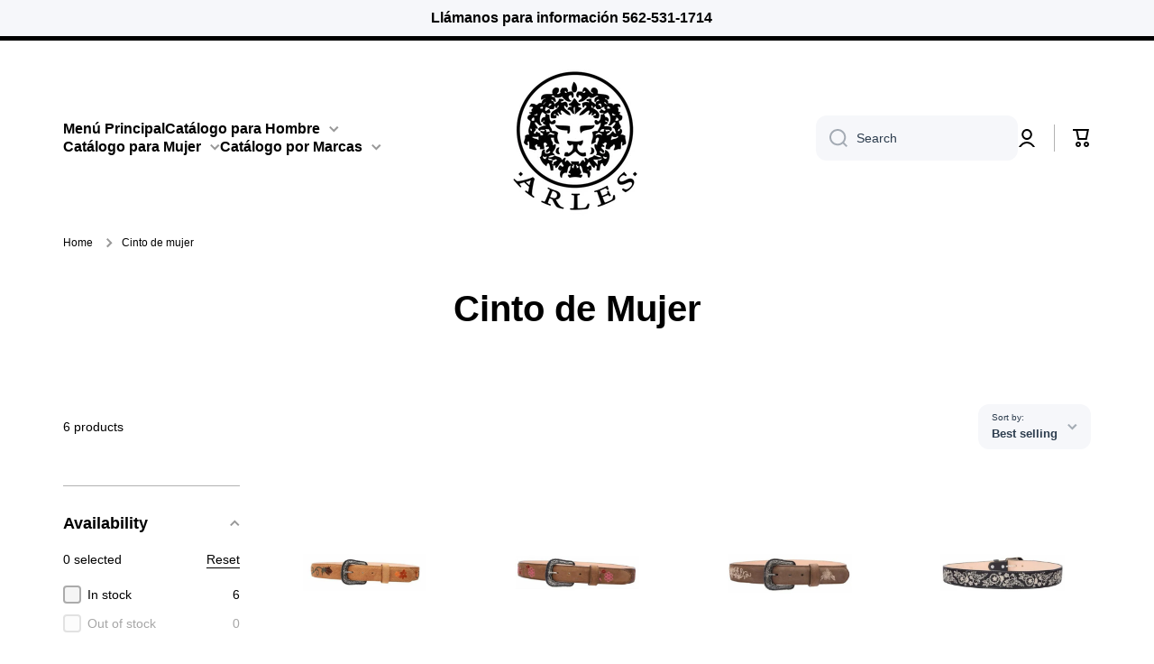

--- FILE ---
content_type: text/html; charset=utf-8
request_url: https://arlesshoes.com/collections/cintos-de-mujer
body_size: 23717
content:
<!doctype html>
<html class="no-js" lang="en" data-role="main">
  <head>
    <meta charset="utf-8">
    <meta http-equiv="X-UA-Compatible" content="IE=edge">
    <meta name="viewport" content="width=device-width,initial-scale=1">
    <meta name="theme-color" content="">
    <link rel="canonical" href="https://arlesshoes.com/collections/cintos-de-mujer">
    <link rel="preconnect" href="https://cdn.shopify.com" crossorigin><title>
      Cinto de Mujer
 &ndash; ArlesShoes </title>

    

    

<meta property="og:site_name" content="ArlesShoes ">
<meta property="og:url" content="https://arlesshoes.com/collections/cintos-de-mujer">
<meta property="og:title" content="Cinto de Mujer">
<meta property="og:type" content="website">
<meta property="og:description" content="ArlesShoes "><meta name="twitter:card" content="summary_large_image">
<meta name="twitter:title" content="Cinto de Mujer">
<meta name="twitter:description" content="ArlesShoes ">
    
    <script src="//arlesshoes.com/cdn/shop/t/2/assets/global.js?v=24128454263307254171671649933" defer="defer"></script>
    
    <script>window.performance && window.performance.mark && window.performance.mark('shopify.content_for_header.start');</script><meta name="facebook-domain-verification" content="1tvyu2xc5q3b20bkq2mftwwqfg7odw">
<meta id="shopify-digital-wallet" name="shopify-digital-wallet" content="/69167874332/digital_wallets/dialog">
<meta name="shopify-checkout-api-token" content="f1bf6582017595bedaf3042404653e40">
<meta id="in-context-paypal-metadata" data-shop-id="69167874332" data-venmo-supported="true" data-environment="production" data-locale="en_US" data-paypal-v4="true" data-currency="USD">
<link rel="alternate" type="application/atom+xml" title="Feed" href="/collections/cintos-de-mujer.atom" />
<link rel="alternate" hreflang="x-default" href="https://arlesshoes.com/collections/cintos-de-mujer">
<link rel="alternate" hreflang="en" href="https://arlesshoes.com/collections/cintos-de-mujer">
<link rel="alternate" hreflang="es" href="https://arlesshoes.com/es/collections/cintos-de-mujer">
<link rel="alternate" type="application/json+oembed" href="https://arlesshoes.com/collections/cintos-de-mujer.oembed">
<script async="async" src="/checkouts/internal/preloads.js?locale=en-US"></script>
<script id="shopify-features" type="application/json">{"accessToken":"f1bf6582017595bedaf3042404653e40","betas":["rich-media-storefront-analytics"],"domain":"arlesshoes.com","predictiveSearch":true,"shopId":69167874332,"locale":"en"}</script>
<script>var Shopify = Shopify || {};
Shopify.shop = "arlesshoes.myshopify.com";
Shopify.locale = "en";
Shopify.currency = {"active":"USD","rate":"1.0"};
Shopify.country = "US";
Shopify.theme = {"name":"Minion","id":139922178332,"schema_name":"Minion","schema_version":"1.4.4","theme_store_id":1571,"role":"main"};
Shopify.theme.handle = "null";
Shopify.theme.style = {"id":null,"handle":null};
Shopify.cdnHost = "arlesshoes.com/cdn";
Shopify.routes = Shopify.routes || {};
Shopify.routes.root = "/";</script>
<script type="module">!function(o){(o.Shopify=o.Shopify||{}).modules=!0}(window);</script>
<script>!function(o){function n(){var o=[];function n(){o.push(Array.prototype.slice.apply(arguments))}return n.q=o,n}var t=o.Shopify=o.Shopify||{};t.loadFeatures=n(),t.autoloadFeatures=n()}(window);</script>
<script id="shop-js-analytics" type="application/json">{"pageType":"collection"}</script>
<script defer="defer" async type="module" src="//arlesshoes.com/cdn/shopifycloud/shop-js/modules/v2/client.init-shop-cart-sync_C5BV16lS.en.esm.js"></script>
<script defer="defer" async type="module" src="//arlesshoes.com/cdn/shopifycloud/shop-js/modules/v2/chunk.common_CygWptCX.esm.js"></script>
<script type="module">
  await import("//arlesshoes.com/cdn/shopifycloud/shop-js/modules/v2/client.init-shop-cart-sync_C5BV16lS.en.esm.js");
await import("//arlesshoes.com/cdn/shopifycloud/shop-js/modules/v2/chunk.common_CygWptCX.esm.js");

  window.Shopify.SignInWithShop?.initShopCartSync?.({"fedCMEnabled":true,"windoidEnabled":true});

</script>
<script id="__st">var __st={"a":69167874332,"offset":-28800,"reqid":"07057fb3-3cdd-4335-b1d9-c4182ef396b5-1768647847","pageurl":"arlesshoes.com\/collections\/cintos-de-mujer","u":"50a23344fb60","p":"collection","rtyp":"collection","rid":430648459548};</script>
<script>window.ShopifyPaypalV4VisibilityTracking = true;</script>
<script id="captcha-bootstrap">!function(){'use strict';const t='contact',e='account',n='new_comment',o=[[t,t],['blogs',n],['comments',n],[t,'customer']],c=[[e,'customer_login'],[e,'guest_login'],[e,'recover_customer_password'],[e,'create_customer']],r=t=>t.map((([t,e])=>`form[action*='/${t}']:not([data-nocaptcha='true']) input[name='form_type'][value='${e}']`)).join(','),a=t=>()=>t?[...document.querySelectorAll(t)].map((t=>t.form)):[];function s(){const t=[...o],e=r(t);return a(e)}const i='password',u='form_key',d=['recaptcha-v3-token','g-recaptcha-response','h-captcha-response',i],f=()=>{try{return window.sessionStorage}catch{return}},m='__shopify_v',_=t=>t.elements[u];function p(t,e,n=!1){try{const o=window.sessionStorage,c=JSON.parse(o.getItem(e)),{data:r}=function(t){const{data:e,action:n}=t;return t[m]||n?{data:e,action:n}:{data:t,action:n}}(c);for(const[e,n]of Object.entries(r))t.elements[e]&&(t.elements[e].value=n);n&&o.removeItem(e)}catch(o){console.error('form repopulation failed',{error:o})}}const l='form_type',E='cptcha';function T(t){t.dataset[E]=!0}const w=window,h=w.document,L='Shopify',v='ce_forms',y='captcha';let A=!1;((t,e)=>{const n=(g='f06e6c50-85a8-45c8-87d0-21a2b65856fe',I='https://cdn.shopify.com/shopifycloud/storefront-forms-hcaptcha/ce_storefront_forms_captcha_hcaptcha.v1.5.2.iife.js',D={infoText:'Protected by hCaptcha',privacyText:'Privacy',termsText:'Terms'},(t,e,n)=>{const o=w[L][v],c=o.bindForm;if(c)return c(t,g,e,D).then(n);var r;o.q.push([[t,g,e,D],n]),r=I,A||(h.body.append(Object.assign(h.createElement('script'),{id:'captcha-provider',async:!0,src:r})),A=!0)});var g,I,D;w[L]=w[L]||{},w[L][v]=w[L][v]||{},w[L][v].q=[],w[L][y]=w[L][y]||{},w[L][y].protect=function(t,e){n(t,void 0,e),T(t)},Object.freeze(w[L][y]),function(t,e,n,w,h,L){const[v,y,A,g]=function(t,e,n){const i=e?o:[],u=t?c:[],d=[...i,...u],f=r(d),m=r(i),_=r(d.filter((([t,e])=>n.includes(e))));return[a(f),a(m),a(_),s()]}(w,h,L),I=t=>{const e=t.target;return e instanceof HTMLFormElement?e:e&&e.form},D=t=>v().includes(t);t.addEventListener('submit',(t=>{const e=I(t);if(!e)return;const n=D(e)&&!e.dataset.hcaptchaBound&&!e.dataset.recaptchaBound,o=_(e),c=g().includes(e)&&(!o||!o.value);(n||c)&&t.preventDefault(),c&&!n&&(function(t){try{if(!f())return;!function(t){const e=f();if(!e)return;const n=_(t);if(!n)return;const o=n.value;o&&e.removeItem(o)}(t);const e=Array.from(Array(32),(()=>Math.random().toString(36)[2])).join('');!function(t,e){_(t)||t.append(Object.assign(document.createElement('input'),{type:'hidden',name:u})),t.elements[u].value=e}(t,e),function(t,e){const n=f();if(!n)return;const o=[...t.querySelectorAll(`input[type='${i}']`)].map((({name:t})=>t)),c=[...d,...o],r={};for(const[a,s]of new FormData(t).entries())c.includes(a)||(r[a]=s);n.setItem(e,JSON.stringify({[m]:1,action:t.action,data:r}))}(t,e)}catch(e){console.error('failed to persist form',e)}}(e),e.submit())}));const S=(t,e)=>{t&&!t.dataset[E]&&(n(t,e.some((e=>e===t))),T(t))};for(const o of['focusin','change'])t.addEventListener(o,(t=>{const e=I(t);D(e)&&S(e,y())}));const B=e.get('form_key'),M=e.get(l),P=B&&M;t.addEventListener('DOMContentLoaded',(()=>{const t=y();if(P)for(const e of t)e.elements[l].value===M&&p(e,B);[...new Set([...A(),...v().filter((t=>'true'===t.dataset.shopifyCaptcha))])].forEach((e=>S(e,t)))}))}(h,new URLSearchParams(w.location.search),n,t,e,['guest_login'])})(!0,!0)}();</script>
<script integrity="sha256-4kQ18oKyAcykRKYeNunJcIwy7WH5gtpwJnB7kiuLZ1E=" data-source-attribution="shopify.loadfeatures" defer="defer" src="//arlesshoes.com/cdn/shopifycloud/storefront/assets/storefront/load_feature-a0a9edcb.js" crossorigin="anonymous"></script>
<script data-source-attribution="shopify.dynamic_checkout.dynamic.init">var Shopify=Shopify||{};Shopify.PaymentButton=Shopify.PaymentButton||{isStorefrontPortableWallets:!0,init:function(){window.Shopify.PaymentButton.init=function(){};var t=document.createElement("script");t.src="https://arlesshoes.com/cdn/shopifycloud/portable-wallets/latest/portable-wallets.en.js",t.type="module",document.head.appendChild(t)}};
</script>
<script data-source-attribution="shopify.dynamic_checkout.buyer_consent">
  function portableWalletsHideBuyerConsent(e){var t=document.getElementById("shopify-buyer-consent"),n=document.getElementById("shopify-subscription-policy-button");t&&n&&(t.classList.add("hidden"),t.setAttribute("aria-hidden","true"),n.removeEventListener("click",e))}function portableWalletsShowBuyerConsent(e){var t=document.getElementById("shopify-buyer-consent"),n=document.getElementById("shopify-subscription-policy-button");t&&n&&(t.classList.remove("hidden"),t.removeAttribute("aria-hidden"),n.addEventListener("click",e))}window.Shopify?.PaymentButton&&(window.Shopify.PaymentButton.hideBuyerConsent=portableWalletsHideBuyerConsent,window.Shopify.PaymentButton.showBuyerConsent=portableWalletsShowBuyerConsent);
</script>
<script data-source-attribution="shopify.dynamic_checkout.cart.bootstrap">document.addEventListener("DOMContentLoaded",(function(){function t(){return document.querySelector("shopify-accelerated-checkout-cart, shopify-accelerated-checkout")}if(t())Shopify.PaymentButton.init();else{new MutationObserver((function(e,n){t()&&(Shopify.PaymentButton.init(),n.disconnect())})).observe(document.body,{childList:!0,subtree:!0})}}));
</script>
<link id="shopify-accelerated-checkout-styles" rel="stylesheet" media="screen" href="https://arlesshoes.com/cdn/shopifycloud/portable-wallets/latest/accelerated-checkout-backwards-compat.css" crossorigin="anonymous">
<style id="shopify-accelerated-checkout-cart">
        #shopify-buyer-consent {
  margin-top: 1em;
  display: inline-block;
  width: 100%;
}

#shopify-buyer-consent.hidden {
  display: none;
}

#shopify-subscription-policy-button {
  background: none;
  border: none;
  padding: 0;
  text-decoration: underline;
  font-size: inherit;
  cursor: pointer;
}

#shopify-subscription-policy-button::before {
  box-shadow: none;
}

      </style>
<script id="sections-script" data-sections="main-collection-product-grid,footer" defer="defer" src="//arlesshoes.com/cdn/shop/t/2/compiled_assets/scripts.js?97"></script>
<script>window.performance && window.performance.mark && window.performance.mark('shopify.content_for_header.end');</script>

    
    <style data-shopify>    
      

      

      
      
    
      :root {
    	--duration-short: .2s;
        --duration-medium: .3s;
    	--duration-large: .5s;
    	--animation-bezier: ease;
    	--zoom-animation-bezier: cubic-bezier(.15,.75,.5,1);
    
        --animation-type: cubic-bezier(0, 0, 0.3, 1);
        --animation-time: .5s;

        --product-thumbnail_move-up: 0.35s;
        --product-thumbnail_move-up_type: linear;
        --product-thumbnail-button_opacity_hover: 0.15s;
        --product-thumbnail-button_opacity_over: 0.3s;
        --product-thumbnail-button_opacity_type: linear;
        --product-thumbnail-button_move: 0.35s;
        --product-thumbnail-button_move_type: linear;

        --font-heading-family: Helvetica, Arial, sans-serif;
        --font-heading-style: normal;
        --font-heading-weight: 700;
    
        --font-body-family: Helvetica, Arial, sans-serif;
        --font-body-style: normal;
        --font-body-weight: 400;
    	--font-body-bold-weight: bold;
    	--font-button-weight: 400;
    
    	--font-heading-scale: 1.1;
        --font-body-scale: 1.0;
    
        --font-body-size: calc(16px * var(--font-body-scale));
        --font-body-line-height: 130%;
        --font-body2-size: calc(14px * var(--font-body-scale));
        --font-body2-line-height: 130%;
        --font-body3-size: calc(12px * var(--font-body-scale));
        --font-body3-line-height: 130%;
        --font-body4-size: calc(10px * var(--font-body-scale));
        --font-body4-line-height: 130%;

        --color-body-background: #ffffff;
        --color-secondary-background: #f6f7fa;
      	--color-section-background: var(--color-secondary-background);--color-simple-dropdown: #ffffff;
    	--color-vertical-menu-dropdown: #ffffff;

        --color-base:#000000;
    	--color-base-rgb: 0, 0, 0;
        --color-accent:#bc8f1d;
        --color-subheading: var(--color-accent);
        --color-text-link:#0568d6;

        --color-price: #000000;
        --color-old-price: #e2231a;
        --color-lines-borders: rgba(0, 0, 0, 0.3);
        --color-input-background: #f6f7fa;
        --color-input-text: #2c3c4d;
        --color-input-background-active: var(--color-body-background);
        --opacity-icons: 0.4;

    	--mobile-focus-color: rgba(0, 0, 0, 0.04);

    	--shadow: 0px 4px 20px rgba(22, 19, 69, 0.13);--auto-text-color-button-light:#ffffff;
    	--auto-text-color-button-dark:var(--color-base);
    	--auto-input-color-active-border-light: rgba(255,255,255,0.3);
    	--auto-input-color-active-border-dark:rgba(var(--color-base-rgb),0.3);--auto-text-color-input-light:#ffffff;
    	--auto-text-color-input-dark:var(--color-input-text);--auto-text-color-accent: #ffffff
   		
;--auto-text-color--with-base-color: #ffffff;--radius: 12px;
    	--radius-input: 12px;
    	--radius-button: 12px;
    	--radius-badge:3px;
    	--radius-checkbox:4px;

        --color-badge-1:#e2231a;--color-badge-1-text: var(--auto-text-color-button-light);--color-badge-2:#bc8f1d;--color-badge-2-text: var(--auto-text-color-button-light);--color-badge-3:#2c3c4d;--color-badge-3-text: var(--auto-text-color-button-light);--color-free-delivery-bar: #99D5CF;
      
    	--color-error: #d20404;
    
        --form_field-height: 50px;

        --page-width: 1300px;
        --page-padding: 40px;

        --sections-top-spacing: 100px;
    	--sections-top-spacing-mobile: 80px;
		--sections-top-spacing--medium: 80px;
    	--sections-top-spacing--medium-mobile: 60px;
		--sections-top-spacing--small: 40px;
    	--sections-top-spacing--small-mobile: 40px;

        --padding1: 10px;
        --padding2: 20px;
        --padding3: 30px;
        --padding4: 40px;
    	--padding5: 60px;
      }

      *,
      *::before,
      *::after {
      	box-sizing: border-box;
      }
      html {
        box-sizing: border-box;
        height: 100%;
     	-webkit-tap-highlight-color: transparent;
    	scroll-behavior: smooth;
      }
      body {
        display: grid;
        grid-template-rows: auto auto 1fr auto;
        grid-template-columns: 100%;
        min-height: 100%;
        margin: 0;
        font-size: var(--font-body-size);
        line-height: var(--font-body-line-height);
        color: var(--color-base);
    	background: var(--color-body-background);
        font-family: var(--font-body-family);
        font-style: var(--font-body-style);
        font-weight: var(--font-body-weight);
        -webkit-text-size-adjust: none;
    	text-size-adjust: none;
    	overflow-x: hidden;
      }.btn{
        --background: var(--color-accent);--color: var(--auto-text-color-button-light);
    	--fill: var(--auto-text-color-button-light);}.btn--secondary{
        --background: var(--color-base);--color: var(--auto-text-color-button-light);
    	--fill: var(--auto-text-color-button-light);}
    
    .visually-hidden {
      position: absolute!important;
      overflow: hidden;
      margin: -1px;
      border: 0;
      clip: rect(0 0 0 0);
      word-wrap: normal!important;
    }
    .visually-hidden:not(:focus),
    .visually-hidden:not(:focus-visible){
      width: 1px;
      height: 1px;
      padding: 0;
    }
    .announcement-bar{
      opacity:0;
    }
    .popup-modal{
      display: none;
    }.js #MainContent{
      opacity:0;
      transition: opacity 1s var(--animation-bezier);
    }
    .js.dom-loaded #MainContent{
      opacity:1;
    }</style>

    <link href="//arlesshoes.com/cdn/shop/t/2/assets/base.css?v=133040866220987134501671649935" rel="stylesheet" type="text/css" media="all" />
<link rel="stylesheet" href="//arlesshoes.com/cdn/shop/t/2/assets/component-predictive-search.css?v=132688594930486358221671649933" media="print" onload="this.media='all'"><script>
      document.documentElement.className = document.documentElement.className.replace('no-js', 'js');
      if (Shopify.designMode) {
        document.documentElement.classList.add('shopify-design-mode');
      }
      document.addEventListener("DOMContentLoaded", function(event) {
        document.documentElement.classList.add('dom-loaded');
      });
    </script>
  <link href="https://monorail-edge.shopifysvc.com" rel="dns-prefetch">
<script>(function(){if ("sendBeacon" in navigator && "performance" in window) {try {var session_token_from_headers = performance.getEntriesByType('navigation')[0].serverTiming.find(x => x.name == '_s').description;} catch {var session_token_from_headers = undefined;}var session_cookie_matches = document.cookie.match(/_shopify_s=([^;]*)/);var session_token_from_cookie = session_cookie_matches && session_cookie_matches.length === 2 ? session_cookie_matches[1] : "";var session_token = session_token_from_headers || session_token_from_cookie || "";function handle_abandonment_event(e) {var entries = performance.getEntries().filter(function(entry) {return /monorail-edge.shopifysvc.com/.test(entry.name);});if (!window.abandonment_tracked && entries.length === 0) {window.abandonment_tracked = true;var currentMs = Date.now();var navigation_start = performance.timing.navigationStart;var payload = {shop_id: 69167874332,url: window.location.href,navigation_start,duration: currentMs - navigation_start,session_token,page_type: "collection"};window.navigator.sendBeacon("https://monorail-edge.shopifysvc.com/v1/produce", JSON.stringify({schema_id: "online_store_buyer_site_abandonment/1.1",payload: payload,metadata: {event_created_at_ms: currentMs,event_sent_at_ms: currentMs}}));}}window.addEventListener('pagehide', handle_abandonment_event);}}());</script>
<script id="web-pixels-manager-setup">(function e(e,d,r,n,o){if(void 0===o&&(o={}),!Boolean(null===(a=null===(i=window.Shopify)||void 0===i?void 0:i.analytics)||void 0===a?void 0:a.replayQueue)){var i,a;window.Shopify=window.Shopify||{};var t=window.Shopify;t.analytics=t.analytics||{};var s=t.analytics;s.replayQueue=[],s.publish=function(e,d,r){return s.replayQueue.push([e,d,r]),!0};try{self.performance.mark("wpm:start")}catch(e){}var l=function(){var e={modern:/Edge?\/(1{2}[4-9]|1[2-9]\d|[2-9]\d{2}|\d{4,})\.\d+(\.\d+|)|Firefox\/(1{2}[4-9]|1[2-9]\d|[2-9]\d{2}|\d{4,})\.\d+(\.\d+|)|Chrom(ium|e)\/(9{2}|\d{3,})\.\d+(\.\d+|)|(Maci|X1{2}).+ Version\/(15\.\d+|(1[6-9]|[2-9]\d|\d{3,})\.\d+)([,.]\d+|)( \(\w+\)|)( Mobile\/\w+|) Safari\/|Chrome.+OPR\/(9{2}|\d{3,})\.\d+\.\d+|(CPU[ +]OS|iPhone[ +]OS|CPU[ +]iPhone|CPU IPhone OS|CPU iPad OS)[ +]+(15[._]\d+|(1[6-9]|[2-9]\d|\d{3,})[._]\d+)([._]\d+|)|Android:?[ /-](13[3-9]|1[4-9]\d|[2-9]\d{2}|\d{4,})(\.\d+|)(\.\d+|)|Android.+Firefox\/(13[5-9]|1[4-9]\d|[2-9]\d{2}|\d{4,})\.\d+(\.\d+|)|Android.+Chrom(ium|e)\/(13[3-9]|1[4-9]\d|[2-9]\d{2}|\d{4,})\.\d+(\.\d+|)|SamsungBrowser\/([2-9]\d|\d{3,})\.\d+/,legacy:/Edge?\/(1[6-9]|[2-9]\d|\d{3,})\.\d+(\.\d+|)|Firefox\/(5[4-9]|[6-9]\d|\d{3,})\.\d+(\.\d+|)|Chrom(ium|e)\/(5[1-9]|[6-9]\d|\d{3,})\.\d+(\.\d+|)([\d.]+$|.*Safari\/(?![\d.]+ Edge\/[\d.]+$))|(Maci|X1{2}).+ Version\/(10\.\d+|(1[1-9]|[2-9]\d|\d{3,})\.\d+)([,.]\d+|)( \(\w+\)|)( Mobile\/\w+|) Safari\/|Chrome.+OPR\/(3[89]|[4-9]\d|\d{3,})\.\d+\.\d+|(CPU[ +]OS|iPhone[ +]OS|CPU[ +]iPhone|CPU IPhone OS|CPU iPad OS)[ +]+(10[._]\d+|(1[1-9]|[2-9]\d|\d{3,})[._]\d+)([._]\d+|)|Android:?[ /-](13[3-9]|1[4-9]\d|[2-9]\d{2}|\d{4,})(\.\d+|)(\.\d+|)|Mobile Safari.+OPR\/([89]\d|\d{3,})\.\d+\.\d+|Android.+Firefox\/(13[5-9]|1[4-9]\d|[2-9]\d{2}|\d{4,})\.\d+(\.\d+|)|Android.+Chrom(ium|e)\/(13[3-9]|1[4-9]\d|[2-9]\d{2}|\d{4,})\.\d+(\.\d+|)|Android.+(UC? ?Browser|UCWEB|U3)[ /]?(15\.([5-9]|\d{2,})|(1[6-9]|[2-9]\d|\d{3,})\.\d+)\.\d+|SamsungBrowser\/(5\.\d+|([6-9]|\d{2,})\.\d+)|Android.+MQ{2}Browser\/(14(\.(9|\d{2,})|)|(1[5-9]|[2-9]\d|\d{3,})(\.\d+|))(\.\d+|)|K[Aa][Ii]OS\/(3\.\d+|([4-9]|\d{2,})\.\d+)(\.\d+|)/},d=e.modern,r=e.legacy,n=navigator.userAgent;return n.match(d)?"modern":n.match(r)?"legacy":"unknown"}(),u="modern"===l?"modern":"legacy",c=(null!=n?n:{modern:"",legacy:""})[u],f=function(e){return[e.baseUrl,"/wpm","/b",e.hashVersion,"modern"===e.buildTarget?"m":"l",".js"].join("")}({baseUrl:d,hashVersion:r,buildTarget:u}),m=function(e){var d=e.version,r=e.bundleTarget,n=e.surface,o=e.pageUrl,i=e.monorailEndpoint;return{emit:function(e){var a=e.status,t=e.errorMsg,s=(new Date).getTime(),l=JSON.stringify({metadata:{event_sent_at_ms:s},events:[{schema_id:"web_pixels_manager_load/3.1",payload:{version:d,bundle_target:r,page_url:o,status:a,surface:n,error_msg:t},metadata:{event_created_at_ms:s}}]});if(!i)return console&&console.warn&&console.warn("[Web Pixels Manager] No Monorail endpoint provided, skipping logging."),!1;try{return self.navigator.sendBeacon.bind(self.navigator)(i,l)}catch(e){}var u=new XMLHttpRequest;try{return u.open("POST",i,!0),u.setRequestHeader("Content-Type","text/plain"),u.send(l),!0}catch(e){return console&&console.warn&&console.warn("[Web Pixels Manager] Got an unhandled error while logging to Monorail."),!1}}}}({version:r,bundleTarget:l,surface:e.surface,pageUrl:self.location.href,monorailEndpoint:e.monorailEndpoint});try{o.browserTarget=l,function(e){var d=e.src,r=e.async,n=void 0===r||r,o=e.onload,i=e.onerror,a=e.sri,t=e.scriptDataAttributes,s=void 0===t?{}:t,l=document.createElement("script"),u=document.querySelector("head"),c=document.querySelector("body");if(l.async=n,l.src=d,a&&(l.integrity=a,l.crossOrigin="anonymous"),s)for(var f in s)if(Object.prototype.hasOwnProperty.call(s,f))try{l.dataset[f]=s[f]}catch(e){}if(o&&l.addEventListener("load",o),i&&l.addEventListener("error",i),u)u.appendChild(l);else{if(!c)throw new Error("Did not find a head or body element to append the script");c.appendChild(l)}}({src:f,async:!0,onload:function(){if(!function(){var e,d;return Boolean(null===(d=null===(e=window.Shopify)||void 0===e?void 0:e.analytics)||void 0===d?void 0:d.initialized)}()){var d=window.webPixelsManager.init(e)||void 0;if(d){var r=window.Shopify.analytics;r.replayQueue.forEach((function(e){var r=e[0],n=e[1],o=e[2];d.publishCustomEvent(r,n,o)})),r.replayQueue=[],r.publish=d.publishCustomEvent,r.visitor=d.visitor,r.initialized=!0}}},onerror:function(){return m.emit({status:"failed",errorMsg:"".concat(f," has failed to load")})},sri:function(e){var d=/^sha384-[A-Za-z0-9+/=]+$/;return"string"==typeof e&&d.test(e)}(c)?c:"",scriptDataAttributes:o}),m.emit({status:"loading"})}catch(e){m.emit({status:"failed",errorMsg:(null==e?void 0:e.message)||"Unknown error"})}}})({shopId: 69167874332,storefrontBaseUrl: "https://arlesshoes.com",extensionsBaseUrl: "https://extensions.shopifycdn.com/cdn/shopifycloud/web-pixels-manager",monorailEndpoint: "https://monorail-edge.shopifysvc.com/unstable/produce_batch",surface: "storefront-renderer",enabledBetaFlags: ["2dca8a86"],webPixelsConfigList: [{"id":"406978844","configuration":"{\"pixel_id\":\"886717789180254\",\"pixel_type\":\"facebook_pixel\",\"metaapp_system_user_token\":\"-\"}","eventPayloadVersion":"v1","runtimeContext":"OPEN","scriptVersion":"ca16bc87fe92b6042fbaa3acc2fbdaa6","type":"APP","apiClientId":2329312,"privacyPurposes":["ANALYTICS","MARKETING","SALE_OF_DATA"],"dataSharingAdjustments":{"protectedCustomerApprovalScopes":["read_customer_address","read_customer_email","read_customer_name","read_customer_personal_data","read_customer_phone"]}},{"id":"149455132","eventPayloadVersion":"v1","runtimeContext":"LAX","scriptVersion":"1","type":"CUSTOM","privacyPurposes":["ANALYTICS"],"name":"Google Analytics tag (migrated)"},{"id":"shopify-app-pixel","configuration":"{}","eventPayloadVersion":"v1","runtimeContext":"STRICT","scriptVersion":"0450","apiClientId":"shopify-pixel","type":"APP","privacyPurposes":["ANALYTICS","MARKETING"]},{"id":"shopify-custom-pixel","eventPayloadVersion":"v1","runtimeContext":"LAX","scriptVersion":"0450","apiClientId":"shopify-pixel","type":"CUSTOM","privacyPurposes":["ANALYTICS","MARKETING"]}],isMerchantRequest: false,initData: {"shop":{"name":"ArlesShoes ","paymentSettings":{"currencyCode":"USD"},"myshopifyDomain":"arlesshoes.myshopify.com","countryCode":"US","storefrontUrl":"https:\/\/arlesshoes.com"},"customer":null,"cart":null,"checkout":null,"productVariants":[],"purchasingCompany":null},},"https://arlesshoes.com/cdn","fcfee988w5aeb613cpc8e4bc33m6693e112",{"modern":"","legacy":""},{"shopId":"69167874332","storefrontBaseUrl":"https:\/\/arlesshoes.com","extensionBaseUrl":"https:\/\/extensions.shopifycdn.com\/cdn\/shopifycloud\/web-pixels-manager","surface":"storefront-renderer","enabledBetaFlags":"[\"2dca8a86\"]","isMerchantRequest":"false","hashVersion":"fcfee988w5aeb613cpc8e4bc33m6693e112","publish":"custom","events":"[[\"page_viewed\",{}],[\"collection_viewed\",{\"collection\":{\"id\":\"430648459548\",\"title\":\"Cinto de Mujer\",\"productVariants\":[{\"price\":{\"amount\":55.99,\"currencyCode\":\"USD\"},\"product\":{\"title\":\"VE309 Tan Belt Verthali with Orange Flowers\",\"vendor\":\"Arles Shoes\",\"id\":\"8053057224988\",\"untranslatedTitle\":\"VE309 Tan Belt Verthali with Orange Flowers\",\"url\":\"\/products\/cinto-flores-naranjas-para-dama-tan\",\"type\":\"Belts\"},\"id\":\"44228100817180\",\"image\":{\"src\":\"\/\/arlesshoes.com\/cdn\/shop\/products\/JOEBOOTS_10.jpg?v=1671662921\"},\"sku\":\"VE309 BELT-1\",\"title\":\"Default Title\",\"untranslatedTitle\":\"Default Title\"},{\"price\":{\"amount\":55.99,\"currencyCode\":\"USD\"},\"product\":{\"title\":\"VE310 Tabacco Belt Verthali with Pink Flowers\",\"vendor\":\"Arles Shoes\",\"id\":\"8053057192220\",\"untranslatedTitle\":\"VE310 Tabacco Belt Verthali with Pink Flowers\",\"url\":\"\/products\/cinto-verthali-flores-rosas-para-dama-tabacco\",\"type\":\"Belts\"},\"id\":\"44228100620572\",\"image\":{\"src\":\"\/\/arlesshoes.com\/cdn\/shop\/products\/CINTURONES-VAQUEROS-PARA-MUJER_4.jpg?v=1671662918\"},\"sku\":\"VE310 BELT-1\",\"title\":\"Default Title\",\"untranslatedTitle\":\"Default Title\"},{\"price\":{\"amount\":54.99,\"currencyCode\":\"USD\"},\"product\":{\"title\":\"JB1501-Brown belt with flowers\",\"vendor\":\"Arles Shoes\",\"id\":\"8053056995612\",\"untranslatedTitle\":\"JB1501-Brown belt with flowers\",\"url\":\"\/products\/cinto-para-dama-flores-cafe\",\"type\":\"Belts\"},\"id\":\"44228099735836\",\"image\":{\"src\":\"\/\/arlesshoes.com\/cdn\/shop\/products\/CINTURONES-VAQUEROS-PARA-MUJER_2.jpg?v=1671662907\"},\"sku\":\"JB15-01 BELT\",\"title\":\"Default Title\",\"untranslatedTitle\":\"Default Title\"},{\"price\":{\"amount\":54.99,\"currencyCode\":\"USD\"},\"product\":{\"title\":\"JB15-01 Black Flowers Belt for Woman\",\"vendor\":\"Arles Shoes\",\"id\":\"8053056897308\",\"untranslatedTitle\":\"JB15-01 Black Flowers Belt for Woman\",\"url\":\"\/products\/cinto-para-dama-flores-negro\",\"type\":\"Belts\"},\"id\":\"44228098720028\",\"image\":{\"src\":\"\/\/arlesshoes.com\/cdn\/shop\/products\/JOEBOOTS_8.jpg?v=1671662898\"},\"sku\":\"\",\"title\":\"Default Title\",\"untranslatedTitle\":\"Default Title\"},{\"price\":{\"amount\":54.99,\"currencyCode\":\"USD\"},\"product\":{\"title\":\"JB15-02  Brown  Belt with Red  Flowers\",\"vendor\":\"Arles Shoes\",\"id\":\"8053056864540\",\"untranslatedTitle\":\"JB15-02  Brown  Belt with Red  Flowers\",\"url\":\"\/products\/cinto-dama-flores-rojas-chocolate\",\"type\":\"Belts\"},\"id\":\"44228098523420\",\"image\":{\"src\":\"\/\/arlesshoes.com\/cdn\/shop\/products\/CINTURONES-VAQUEROS-PARA-MUJER_5b5d55cc-4bf0-4a34-9993-cd4f8270a7ed.jpg?v=1671662895\"},\"sku\":\"JB15-02 BELT-1\",\"title\":\"Default Title\",\"untranslatedTitle\":\"Default Title\"},{\"price\":{\"amount\":54.99,\"currencyCode\":\"USD\"},\"product\":{\"title\":\"JB1502 Chocolate belt with pink flowers\",\"vendor\":\"Arles Shoes\",\"id\":\"8053056831772\",\"untranslatedTitle\":\"JB1502 Chocolate belt with pink flowers\",\"url\":\"\/products\/cinto-dama-flores-rosas-chocolate\",\"type\":\"Belts\"},\"id\":\"44228098326812\",\"image\":{\"src\":\"\/\/arlesshoes.com\/cdn\/shop\/products\/JOEBOOTS_9.jpg?v=1671662892\"},\"sku\":\"JB15-02-1\",\"title\":\"Default Title\",\"untranslatedTitle\":\"Default Title\"}]}}]]"});</script><script>
  window.ShopifyAnalytics = window.ShopifyAnalytics || {};
  window.ShopifyAnalytics.meta = window.ShopifyAnalytics.meta || {};
  window.ShopifyAnalytics.meta.currency = 'USD';
  var meta = {"products":[{"id":8053057224988,"gid":"gid:\/\/shopify\/Product\/8053057224988","vendor":"Arles Shoes","type":"Belts","handle":"cinto-flores-naranjas-para-dama-tan","variants":[{"id":44228100817180,"price":5599,"name":"VE309 Tan Belt Verthali with Orange Flowers","public_title":null,"sku":"VE309 BELT-1"}],"remote":false},{"id":8053057192220,"gid":"gid:\/\/shopify\/Product\/8053057192220","vendor":"Arles Shoes","type":"Belts","handle":"cinto-verthali-flores-rosas-para-dama-tabacco","variants":[{"id":44228100620572,"price":5599,"name":"VE310 Tabacco Belt Verthali with Pink Flowers","public_title":null,"sku":"VE310 BELT-1"}],"remote":false},{"id":8053056995612,"gid":"gid:\/\/shopify\/Product\/8053056995612","vendor":"Arles Shoes","type":"Belts","handle":"cinto-para-dama-flores-cafe","variants":[{"id":44228099735836,"price":5499,"name":"JB1501-Brown belt with flowers","public_title":null,"sku":"JB15-01 BELT"}],"remote":false},{"id":8053056897308,"gid":"gid:\/\/shopify\/Product\/8053056897308","vendor":"Arles Shoes","type":"Belts","handle":"cinto-para-dama-flores-negro","variants":[{"id":44228098720028,"price":5499,"name":"JB15-01 Black Flowers Belt for Woman","public_title":null,"sku":""}],"remote":false},{"id":8053056864540,"gid":"gid:\/\/shopify\/Product\/8053056864540","vendor":"Arles Shoes","type":"Belts","handle":"cinto-dama-flores-rojas-chocolate","variants":[{"id":44228098523420,"price":5499,"name":"JB15-02  Brown  Belt with Red  Flowers","public_title":null,"sku":"JB15-02 BELT-1"}],"remote":false},{"id":8053056831772,"gid":"gid:\/\/shopify\/Product\/8053056831772","vendor":"Arles Shoes","type":"Belts","handle":"cinto-dama-flores-rosas-chocolate","variants":[{"id":44228098326812,"price":5499,"name":"JB1502 Chocolate belt with pink flowers","public_title":null,"sku":"JB15-02-1"}],"remote":false}],"page":{"pageType":"collection","resourceType":"collection","resourceId":430648459548,"requestId":"07057fb3-3cdd-4335-b1d9-c4182ef396b5-1768647847"}};
  for (var attr in meta) {
    window.ShopifyAnalytics.meta[attr] = meta[attr];
  }
</script>
<script class="analytics">
  (function () {
    var customDocumentWrite = function(content) {
      var jquery = null;

      if (window.jQuery) {
        jquery = window.jQuery;
      } else if (window.Checkout && window.Checkout.$) {
        jquery = window.Checkout.$;
      }

      if (jquery) {
        jquery('body').append(content);
      }
    };

    var hasLoggedConversion = function(token) {
      if (token) {
        return document.cookie.indexOf('loggedConversion=' + token) !== -1;
      }
      return false;
    }

    var setCookieIfConversion = function(token) {
      if (token) {
        var twoMonthsFromNow = new Date(Date.now());
        twoMonthsFromNow.setMonth(twoMonthsFromNow.getMonth() + 2);

        document.cookie = 'loggedConversion=' + token + '; expires=' + twoMonthsFromNow;
      }
    }

    var trekkie = window.ShopifyAnalytics.lib = window.trekkie = window.trekkie || [];
    if (trekkie.integrations) {
      return;
    }
    trekkie.methods = [
      'identify',
      'page',
      'ready',
      'track',
      'trackForm',
      'trackLink'
    ];
    trekkie.factory = function(method) {
      return function() {
        var args = Array.prototype.slice.call(arguments);
        args.unshift(method);
        trekkie.push(args);
        return trekkie;
      };
    };
    for (var i = 0; i < trekkie.methods.length; i++) {
      var key = trekkie.methods[i];
      trekkie[key] = trekkie.factory(key);
    }
    trekkie.load = function(config) {
      trekkie.config = config || {};
      trekkie.config.initialDocumentCookie = document.cookie;
      var first = document.getElementsByTagName('script')[0];
      var script = document.createElement('script');
      script.type = 'text/javascript';
      script.onerror = function(e) {
        var scriptFallback = document.createElement('script');
        scriptFallback.type = 'text/javascript';
        scriptFallback.onerror = function(error) {
                var Monorail = {
      produce: function produce(monorailDomain, schemaId, payload) {
        var currentMs = new Date().getTime();
        var event = {
          schema_id: schemaId,
          payload: payload,
          metadata: {
            event_created_at_ms: currentMs,
            event_sent_at_ms: currentMs
          }
        };
        return Monorail.sendRequest("https://" + monorailDomain + "/v1/produce", JSON.stringify(event));
      },
      sendRequest: function sendRequest(endpointUrl, payload) {
        // Try the sendBeacon API
        if (window && window.navigator && typeof window.navigator.sendBeacon === 'function' && typeof window.Blob === 'function' && !Monorail.isIos12()) {
          var blobData = new window.Blob([payload], {
            type: 'text/plain'
          });

          if (window.navigator.sendBeacon(endpointUrl, blobData)) {
            return true;
          } // sendBeacon was not successful

        } // XHR beacon

        var xhr = new XMLHttpRequest();

        try {
          xhr.open('POST', endpointUrl);
          xhr.setRequestHeader('Content-Type', 'text/plain');
          xhr.send(payload);
        } catch (e) {
          console.log(e);
        }

        return false;
      },
      isIos12: function isIos12() {
        return window.navigator.userAgent.lastIndexOf('iPhone; CPU iPhone OS 12_') !== -1 || window.navigator.userAgent.lastIndexOf('iPad; CPU OS 12_') !== -1;
      }
    };
    Monorail.produce('monorail-edge.shopifysvc.com',
      'trekkie_storefront_load_errors/1.1',
      {shop_id: 69167874332,
      theme_id: 139922178332,
      app_name: "storefront",
      context_url: window.location.href,
      source_url: "//arlesshoes.com/cdn/s/trekkie.storefront.cd680fe47e6c39ca5d5df5f0a32d569bc48c0f27.min.js"});

        };
        scriptFallback.async = true;
        scriptFallback.src = '//arlesshoes.com/cdn/s/trekkie.storefront.cd680fe47e6c39ca5d5df5f0a32d569bc48c0f27.min.js';
        first.parentNode.insertBefore(scriptFallback, first);
      };
      script.async = true;
      script.src = '//arlesshoes.com/cdn/s/trekkie.storefront.cd680fe47e6c39ca5d5df5f0a32d569bc48c0f27.min.js';
      first.parentNode.insertBefore(script, first);
    };
    trekkie.load(
      {"Trekkie":{"appName":"storefront","development":false,"defaultAttributes":{"shopId":69167874332,"isMerchantRequest":null,"themeId":139922178332,"themeCityHash":"6330463829390053468","contentLanguage":"en","currency":"USD","eventMetadataId":"ac7f495d-81cc-4ca8-bad7-49c42e9174bd"},"isServerSideCookieWritingEnabled":true,"monorailRegion":"shop_domain","enabledBetaFlags":["65f19447"]},"Session Attribution":{},"S2S":{"facebookCapiEnabled":true,"source":"trekkie-storefront-renderer","apiClientId":580111}}
    );

    var loaded = false;
    trekkie.ready(function() {
      if (loaded) return;
      loaded = true;

      window.ShopifyAnalytics.lib = window.trekkie;

      var originalDocumentWrite = document.write;
      document.write = customDocumentWrite;
      try { window.ShopifyAnalytics.merchantGoogleAnalytics.call(this); } catch(error) {};
      document.write = originalDocumentWrite;

      window.ShopifyAnalytics.lib.page(null,{"pageType":"collection","resourceType":"collection","resourceId":430648459548,"requestId":"07057fb3-3cdd-4335-b1d9-c4182ef396b5-1768647847","shopifyEmitted":true});

      var match = window.location.pathname.match(/checkouts\/(.+)\/(thank_you|post_purchase)/)
      var token = match? match[1]: undefined;
      if (!hasLoggedConversion(token)) {
        setCookieIfConversion(token);
        window.ShopifyAnalytics.lib.track("Viewed Product Category",{"currency":"USD","category":"Collection: cintos-de-mujer","collectionName":"cintos-de-mujer","collectionId":430648459548,"nonInteraction":true},undefined,undefined,{"shopifyEmitted":true});
      }
    });


        var eventsListenerScript = document.createElement('script');
        eventsListenerScript.async = true;
        eventsListenerScript.src = "//arlesshoes.com/cdn/shopifycloud/storefront/assets/shop_events_listener-3da45d37.js";
        document.getElementsByTagName('head')[0].appendChild(eventsListenerScript);

})();</script>
  <script>
  if (!window.ga || (window.ga && typeof window.ga !== 'function')) {
    window.ga = function ga() {
      (window.ga.q = window.ga.q || []).push(arguments);
      if (window.Shopify && window.Shopify.analytics && typeof window.Shopify.analytics.publish === 'function') {
        window.Shopify.analytics.publish("ga_stub_called", {}, {sendTo: "google_osp_migration"});
      }
      console.error("Shopify's Google Analytics stub called with:", Array.from(arguments), "\nSee https://help.shopify.com/manual/promoting-marketing/pixels/pixel-migration#google for more information.");
    };
    if (window.Shopify && window.Shopify.analytics && typeof window.Shopify.analytics.publish === 'function') {
      window.Shopify.analytics.publish("ga_stub_initialized", {}, {sendTo: "google_osp_migration"});
    }
  }
</script>
<script
  defer
  src="https://arlesshoes.com/cdn/shopifycloud/perf-kit/shopify-perf-kit-3.0.4.min.js"
  data-application="storefront-renderer"
  data-shop-id="69167874332"
  data-render-region="gcp-us-central1"
  data-page-type="collection"
  data-theme-instance-id="139922178332"
  data-theme-name="Minion"
  data-theme-version="1.4.4"
  data-monorail-region="shop_domain"
  data-resource-timing-sampling-rate="10"
  data-shs="true"
  data-shs-beacon="true"
  data-shs-export-with-fetch="true"
  data-shs-logs-sample-rate="1"
  data-shs-beacon-endpoint="https://arlesshoes.com/api/collect"
></script>
</head>

  <body>
    <a class="skip-to-content-link btn visually-hidden" href="#MainContent">
      Skip to content
    </a>
<link rel="stylesheet" href="//arlesshoes.com/cdn/shop/t/2/assets/component-toggle.css?v=56510737216073063651671649934" media="print" onload="this.media='all'">
<link rel="stylesheet" href="//arlesshoes.com/cdn/shop/t/2/assets/component-cart.css?v=4234145853667925871671649936" media="print" onload="this.media='all'">
<link rel="stylesheet" href="//arlesshoes.com/cdn/shop/t/2/assets/component-cart-items.css?v=159524774217571258321671649935" media="print" onload="this.media='all'">
<link rel="stylesheet" href="//arlesshoes.com/cdn/shop/t/2/assets/component-slider.css?v=7313136005967047251671649933" media="print" onload="this.media='all'">
<link rel="stylesheet" href="//arlesshoes.com/cdn/shop/t/2/assets/component-cart-drawer.css?v=23909419612588656631671649933" media="print" onload="this.media='all'">
<noscript><link href="//arlesshoes.com/cdn/shop/t/2/assets/component-toggle.css?v=56510737216073063651671649934" rel="stylesheet" type="text/css" media="all" /></noscript>
<noscript><link href="//arlesshoes.com/cdn/shop/t/2/assets/component-cart.css?v=4234145853667925871671649936" rel="stylesheet" type="text/css" media="all" /></noscript>
<noscript><link href="//arlesshoes.com/cdn/shop/t/2/assets/component-cart-items.css?v=159524774217571258321671649935" rel="stylesheet" type="text/css" media="all" /></noscript>
<noscript><link href="//arlesshoes.com/cdn/shop/t/2/assets/component-slider.css?v=7313136005967047251671649933" rel="stylesheet" type="text/css" media="all" /></noscript>
<noscript><link href="//arlesshoes.com/cdn/shop/t/2/assets/component-cart-drawer.css?v=23909419612588656631671649933" rel="stylesheet" type="text/css" media="all" /></noscript><script src="//arlesshoes.com/cdn/shop/t/2/assets/cart.js?v=103282526484357240871671649933" defer="defer"></script>

<style>
  .cart-drawer-container {
    visibility: hidden;
  }
</style>

<cart-drawer class="cart-drawer-container is-empty">
  <div id="CartDrawer" class="cart-drawer">
    <div id="CartDrawer-Overlay"class="cart-drawer__overlay"></div>
    <drawer-inner class="drawer__inner" role="dialog" aria-modal="true" aria-label="Your cart" tabindex="-1">
      <button class="drawer__close" type="button" onclick="this.closest('cart-drawer').close()" aria-label="Close">
        <svg class="theme-icon" width="20" height="20" viewBox="0 0 20 20" fill="none" xmlns="http://www.w3.org/2000/svg">
<path d="M8.5 10.0563L2.41421 16.1421L3.82843 17.5563L9.91421 11.4706L16.1421 17.6985L17.5563 16.2843L11.3284 10.0563L17.9706 3.41421L16.5563 2L9.91421 8.64214L3.41421 2.14214L2 3.55635L8.5 10.0563Z" fill="#142C73"/>
</svg>
      </button><div class="drawer__inner-empty">
        <div class="cart-drawer__warnings center">
          <div class="cart-drawer__empty-content text-center">
            <div class="cart__warnings__icon"><svg class="theme-icon" class="theme-icon" width="20" height="20" viewBox="0 0 20 20" fill="none" xmlns="http://www.w3.org/2000/svg">
<path fill-rule="evenodd" clip-rule="evenodd" d="M0 0V2H3.40476L5.42857 12H15.5714L18 0H0ZM5.44531 2L7.06436 10H13.9356L15.5547 2H5.44531Z" fill="#142C73"/>
<path fill-rule="evenodd" clip-rule="evenodd" d="M9 17C9 18.6569 7.65685 20 6 20C4.34315 20 3 18.6569 3 17C3 15.3431 4.34315 14 6 14C7.65685 14 9 15.3431 9 17ZM7 17C7 17.5523 6.55228 18 6 18C5.44772 18 5 17.5523 5 17C5 16.4477 5.44772 16 6 16C6.55228 16 7 16.4477 7 17Z" fill="#142C73"/>
<path fill-rule="evenodd" clip-rule="evenodd" d="M18 17C18 18.6569 16.6569 20 15 20C13.3431 20 12 18.6569 12 17C12 15.3431 13.3431 14 15 14C16.6569 14 18 15.3431 18 17ZM16 17C16 17.5523 15.5523 18 15 18C14.4477 18 14 17.5523 14 17C14 16.4477 14.4477 16 15 16C15.5523 16 16 16.4477 16 17Z" fill="#142C73"/>
</svg></div>
            <h2 class="mt20 mb0">Your cart is empty</h2>
            
            <button class="btn btn_zoom mt30" type="button" onclick="this.closest('cart-drawer').close()" aria-label="Close"><span>Continue shopping</span></button><p class="h3 mt40">Have an account?</p>
              <p class="mt20">
                <b><a href="https://shopify.com/69167874332/account?locale=en&region_country=US">Log in</a></b> to check out faster.
              </p></div>
        </div></div><div class="drawer__footer">
        <div class="drawer__footer-content">
          <h2 class="drawer__heading mt0 mb0">Your cart</h2><div id="cart-page-free-delivery" class="free-delivery-bar"><div class="free-delivery-bar__toolbar body2" style="--length:0;--max-length:10000;"><svg class="theme-icon" width="20" height="20" viewBox="0 0 20 20" fill="none" xmlns="http://www.w3.org/2000/svg">
<path fill-rule="evenodd" clip-rule="evenodd" d="M10.0007 0L0 3.20345V16.1772L10.0007 19.5L20 16.1772V3.20345L10.0007 0ZM10.0006 2.00511L15.7204 3.83753L9.99982 5.64903L4.27971 3.83766L10.0006 2.00511ZM2 14.7597V5.11853L9 7.3352V17L2 14.7597ZM11 17L18 14.7597V5.11842L11 7.33508V17Z" fill="#142C73"/>
</svg><span>Spend <span class="strong"><span class=hidden>$100.00 USD</span></span> to <span class="strong">FREE SHIPPING</span></span></div><div class="free-delivery-bar__end hide"></div>
          </div></div>

        <cart-drawer-items class="is-empty">
          <form action="/cart" id="CartDrawer-Form" class="cart__contents cart-drawer__form" method="post">
            <div id="CartDrawer-CartItems" class="drawer__contents js-contents"><p id="CartDrawer-LiveRegionText" class="visually-hidden" role="status"></p>
              <p id="CartDrawer-LineItemStatus" class="visually-hidden" aria-hidden="true" role="status">Loading...</p>
            </div>
            <div id="CartDrawer-CartErrors" role="alert"></div>
          </form>
        </cart-drawer-items>          

        <div class="drawer__footer-footer"><toggle-component class="cart-drawer__collection chm-toggle--accordion top-and-bottom-lines mt40"><details class="chm-toggle toggle-opening" open>
              <summary>
                <div class="chm-toggle__button">
                  <h5 class="mt0 mb0">ORDER SPECIAL INSTRUCTIONS</h5><svg class="theme-icon" width="12" height="12" viewBox="0 0 12 12" fill="none" xmlns="http://www.w3.org/2000/svg">
<path fill-rule="evenodd" clip-rule="evenodd" d="M6.31062 6.68938L2.51773 2.89648L1.10352 4.3107L6.31062 9.5178L11.5177 4.3107L10.1035 2.89648L6.31062 6.68938Z" fill="#142C73"/>
</svg></div>
              </summary>
              <div class="mt0 chm-toggle__content mt--first-child-0">
                <cart-note class="field field--text-area">
                  <textarea class="text-area field__input"
                            id="CartDrawer-Note"
                            name="note"
                            placeholder="Order special instructions"
                            ></textarea>         
                  <label class="field__label" for="CartDrawer-Note">Order special instructions</label>
                </cart-note>
              </div>
            </details></toggle-component><div class="cart__footer__information">
            <div class="cart__footer__content js-contents body3" >
              <div class="totals">
                <h3 class="mt0 mb0 totals__subtotal">Subtotal</h3>&nbsp;
                <p class="mt0 h3 totals__subtotal-value"><span class=hidden>$0.00 USD</span></p>
              </div><div class="tax-note">Taxes and shipping calculated at checkout
</div>
            </div><terms_and_condition-checkbox>
              <label for="product-terms_and_condition_checkbox-" class="checkbox-input body2">
                <input id="product-terms_and_condition_checkbox-"
                       type="checkbox">
                <div class="checkbox-input__checkmark">
                  <div class="checkbox-input__flip btn--secondary">
                    <div class="checkbox-input__front"></div>
                    <div class="checkbox-input__back"><svg class="theme-icon" width="12" height="9" viewBox="0 0 12 9" fill="none" xmlns="http://www.w3.org/2000/svg">
<path fill-rule="evenodd" clip-rule="evenodd" d="M12 1.3954L4.55005 9L0 4.3555L1.36703 2.9601L4.55005 6.20919L10.633 0L12 1.3954Z" fill="#142C73"/>
</svg></div>
                  </div>
                </div>
                <span>I agree with the <a href="/">Terms and Conditions.</a></span>
              </label>
            </terms_and_condition-checkbox><div class="cart__footer__content" >
              <noscript>
                <button type="submit" class="btn btn_zoom btn--secondary w-full" form="CartDrawer-Form">
                  <span>Update</span>
                </button>
              </noscript>
              <button type="submit" id="CartDrawer-Checkout" class="btn btn_zoom w-full" name="checkout" form="CartDrawer-Form" disabled>
                <span>Check out</span>
              </button>
            </div>
          </div>            
          
        </div>
      </div>
    </drawer-inner>
  </div>
</cart-drawer><div id="shopify-section-announcement-bar" class="shopify-section"><div class="announcement-bar display-flex align-items-center"
           style="--color-announcement-bar:#f6f7fa;
				  --color-announcement-bar-text:#000000;"
           data-section-name="announcement-bar"
           >
        <div class="page-width">
          <div class="grid justify-content-center text-center">
            <div class="col-12 announcement-bar__item align-items-center">
              <p class="nomargin">Llámanos para información  562-531-1714
&nbsp;&nbsp;</p>
            </div>
          </div>
        </div>
      </div>
</div>
<div id="shopify-section-header" class="shopify-section"><style>
  header{
    opacity: 0;
    transition: opacity 1s var(--animation-bezier);
  }
  .header{
    display: grid;
    grid-template-columns: 1fr auto 1fr;
    gap: 20px;padding: 20px 0;}
  .header.logo-to-left{
    grid-template-columns: auto 1fr auto;
    gap: 30px;
  }
  .header>*{
    display: flex;
    flex-wrap: wrap;
    align-items: center;
    align-content: center;
  }
  @media (min-width: 993px){
    .header__mobile{
      display: none;
    }
    .header__drawer{
      display: none;
    }
  }
  @media (max-width: 992px){
    .header__desktop{
      display: none;
    }
    .header{
      padding: 13px 0;
    }
  }
  .header__heading{
    margin-top: 0;
    margin-bottom: 0;
  }
  [class*="submenu-design__"]{
    display: none;
    opacity: 0;
    visibility: hidden;
    pointer-events: none;
  }
  .list-menu--inline{
    display: inline-flex;
    flex-wrap: wrap;
    --row-gap: 10px;
    --column-gap: 20px;
    gap: var(--row-gap) var(--column-gap);
  }
  .list-menu--classic .list-menu--inline{
    --row-gap: 16px;
    --column-gap: 24px;
  }</style>

<link rel="stylesheet" href="//arlesshoes.com/cdn/shop/t/2/assets/component-inputs.css?v=116948547109367499541671649932" media="print" onload="this.media='all'">
<link rel="stylesheet" href="//arlesshoes.com/cdn/shop/t/2/assets/component-menu-drawer.css?v=13428177597707104271671649933" media="print" onload="this.media='all'">
<link rel="stylesheet" href="//arlesshoes.com/cdn/shop/t/2/assets/component-menu-submenu.css?v=20823631004093381991671649935" media="print" onload="this.media='all'">
<link rel="stylesheet" href="//arlesshoes.com/cdn/shop/t/2/assets/component-list-menu.css?v=108355392142202089911671649934" media="print" onload="this.media='all'">
<link rel="stylesheet" href="//arlesshoes.com/cdn/shop/t/2/assets/section-header.css?v=183823405568451953921671649935" media="print" onload="this.media='all'">
<noscript><link href="//arlesshoes.com/cdn/shop/t/2/assets/component-inputs.css?v=116948547109367499541671649932" rel="stylesheet" type="text/css" media="all" /></noscript>
<noscript><link href="//arlesshoes.com/cdn/shop/t/2/assets/component-menu-drawer.css?v=13428177597707104271671649933" rel="stylesheet" type="text/css" media="all" /></noscript>
<noscript><link href="//arlesshoes.com/cdn/shop/t/2/assets/component-menu-submenu.css?v=20823631004093381991671649935" rel="stylesheet" type="text/css" media="all" /></noscript>
<noscript><link href="//arlesshoes.com/cdn/shop/t/2/assets/component-list-menu.css?v=108355392142202089911671649934" rel="stylesheet" type="text/css" media="all" /></noscript>
<noscript><link href="//arlesshoes.com/cdn/shop/t/2/assets/section-header.css?v=183823405568451953921671649935" rel="stylesheet" type="text/css" media="all" /></noscript><link rel="stylesheet" href="//arlesshoes.com/cdn/shop/t/2/assets/component-free-delivery-bar.css?v=86918638040319112621671649935" media="print" onload="this.media='all'">
<noscript><link href="//arlesshoes.com/cdn/shop/t/2/assets/component-free-delivery-bar.css?v=86918638040319112621671649935" rel="stylesheet" type="text/css" media="all" /></noscript><link rel="stylesheet" href="//arlesshoes.com/cdn/shop/t/2/assets/component-cart-notification.css?v=173183499088965980141671649932" media="print" onload="this.media='all'">
<link rel="stylesheet" href="//arlesshoes.com/cdn/shop/t/2/assets/component-modal.css?v=148464970583086820421671649933" media="print" onload="this.media='all'"><link href="//arlesshoes.com/cdn/shop/t/2/assets/component-cart-drawer.css?v=23909419612588656631671649933" rel="stylesheet" type="text/css" media="all" />
<script src="//arlesshoes.com/cdn/shop/t/2/assets/details-disclosure.js?v=130383321174778955031671649935" defer="defer"></script><div class="header__color-line"></div><header data-role="main" data-section-name="header-layout-classic">
  <div class="header__mobile page-width">
    <div class="header">
      
      <header-drawer data-breakpoint="tablet">
        <details class="drawer">

          <summary class="main-menu-button">
            <div class="drawer__icon-menu"><svg class="theme-icon" width="20" height="20" viewBox="0 0 20 20" fill="none" xmlns="http://www.w3.org/2000/svg">
<rect y="6" width="20" height="2" fill="#142C73"/>
<rect y="12" width="20" height="2" fill="#142C73"/>
</svg></div>
          </summary>

          <div class="menu-drawer">
            <div class="drawer__header">
              <button class="menu-drawer__close-button link w-full close-menu-js" aria-label="true" aria-label="Close"><svg class="theme-icon" width="20" height="20" viewBox="0 0 20 20" fill="none" xmlns="http://www.w3.org/2000/svg">
<path d="M8.5 10.0563L2.41421 16.1421L3.82843 17.5563L9.91421 11.4706L16.1421 17.6985L17.5563 16.2843L11.3284 10.0563L17.9706 3.41421L16.5563 2L9.91421 8.64214L3.41421 2.14214L2 3.55635L8.5 10.0563Z" fill="#142C73"/>
</svg></button><predictive-search class="display-block" data-loading-text="Loading..."><form action="/search" method="get" role="search" class="search header__icons__only-space w-full">
    <div class="field field-with-icon">
      <input class="field__input"
             id="Search-In-Modal-mobile"
             type="search"
             name="q"
             placeholder="Search"role="combobox"
             aria-expanded="false"
             aria-owns="predictive-search-results-list"
             aria-controls="predictive-search-results-list"
             aria-haspopup="listbox"
             aria-autocomplete="list"
             Sautocorrect="off"
             autocomplete="off"
             autocapitalize="off"
             spellcheck="false">
      <label class="field__label" for="Search-In-Modal-mobile">Search</label>
      <input type="hidden" name="options[prefix]" value="last"><div class="predictive-search predictive-search--search-template" tabindex="-1" data-predictive-search>
        <div class="predictive-search__loading-state">
          <svg aria-hidden="true" focusable="false" role="presentation" class="loading-overlay__spinner spinner" viewBox="0 0 66 66" xmlns="http://www.w3.org/2000/svg">
            <circle class="path" fill="none" stroke-width="6" cx="33" cy="33" r="30"></circle>
          </svg>
        </div>
      </div>

      <span class="predictive-search-status visually-hidden" role="status" aria-hidden="true"></span><button type="submit" class="search__button field__button field__button__type2" aria-label="Search">
        <svg class="theme-icon" width="20" height="20" viewBox="0 0 20 20" fill="none" xmlns="http://www.w3.org/2000/svg">
<path fill-rule="evenodd" clip-rule="evenodd" d="M14.8349 16.2701C13.2723 17.5201 11.2903 18.2675 9.13373 18.2675C4.08931 18.2675 0 14.1782 0 9.13374C0 4.08931 4.08931 0 9.13373 0C14.1781 0 18.2675 4.08931 18.2675 9.13374C18.2675 11.2903 17.52 13.2723 16.2701 14.8349L20 18.5648L18.5648 20L14.8349 16.2701ZM16.2377 9.13374C16.2377 13.0572 13.0572 16.2378 9.13373 16.2378C5.21029 16.2378 2.02972 13.0572 2.02972 9.13374C2.02972 5.2103 5.21029 2.02972 9.13373 2.02972C13.0572 2.02972 16.2377 5.2103 16.2377 9.13374Z" fill="#142C73"/>
</svg>
      </button>
    </div>
  </form></predictive-search></div>
            <div class="drawer__container">
              <div class="drawer__content">
                <div class="drawer__content-pad"><nav class="menu-drawer__navigation">
  <ul class="unstyle-ul"><li>
      <a href="/" class="menu-drawer__menu-item strong"><span>Menú Principal </span>
      </a>
    </li><li>
      <details>
        <summary>
           
          <div class="menu-drawer__menu-item strong"><span>Catálogo para Hombre </span><svg class="theme-icon" width="12" height="12" viewBox="0 0 12 12" fill="none" xmlns="http://www.w3.org/2000/svg">
<path fill-rule="evenodd" clip-rule="evenodd" d="M8.79289 6.20711L5 2.41421L6.41421 1L11.6213 6.20711L6.41421 11.4142L5 10L8.79289 6.20711Z" fill="#142C73"/>
</svg></div>
        </summary>
        
        <div class="menu-drawer__submenu">
          <div class="menu-drawer__inner-submenu">

            <ul class="unstyle-ul menu-drawer__submenu-content">
              <li>
                <button class="menu-drawer__back-button menu-drawer__menu-item link"><svg class="theme-icon" width="20" height="20" viewBox="0 0 20 20" fill="none" xmlns="http://www.w3.org/2000/svg">
<path fill-rule="evenodd" clip-rule="evenodd" d="M5.97392 8.94868L9.39195 5.48679L7.92399 4L2 10L7.92399 16L9.39195 14.5132L5.97392 11.0513H18V8.94868H5.97392Z" fill="#142C73"/>
</svg></button>
              </li>
              <li>
                <a href="#" class="menu-drawer__menu-item h5">
                  Catálogo para Hombre </a>
              </li><li>
                <details>
                  <summary>
                    <div class="menu-drawer__menu-item body2">
                    	<span>Botas Rodeo </span><svg class="theme-icon" width="12" height="12" viewBox="0 0 12 12" fill="none" xmlns="http://www.w3.org/2000/svg">
<path fill-rule="evenodd" clip-rule="evenodd" d="M8.79289 6.20711L5 2.41421L6.41421 1L11.6213 6.20711L6.41421 11.4142L5 10L8.79289 6.20711Z" fill="#142C73"/>
</svg></div>
                  </summary>

                  <div class="menu-drawer__submenu">
                    <div class="menu-drawer__inner-submenu">
                      <ul class="unstyle-ul menu-drawer__submenu-content">
                        <li>
                          <button class="menu-drawer__back-button menu-drawer__menu-item link"><svg class="theme-icon" width="20" height="20" viewBox="0 0 20 20" fill="none" xmlns="http://www.w3.org/2000/svg">
<path fill-rule="evenodd" clip-rule="evenodd" d="M5.97392 8.94868L9.39195 5.48679L7.92399 4L2 10L7.92399 16L9.39195 14.5132L5.97392 11.0513H18V8.94868H5.97392Z" fill="#142C73"/>
</svg></button>
                        </li>
                        <li>
                          <a href="#" class="menu-drawer__menu-item h5">
                            Botas Rodeo </a>
                        </li><li>
                          <a href="/collections/bota-rodeo-punta-california" class="menu-drawer__menu-item body2">
                            Bota Rodeo Punta California </a>
                        </li><li>
                          <a href="/collections/bota-rodeo-punta-texas" class="menu-drawer__menu-item body2">
                            Bota Rodeo Punta Texas</a>
                        </li><li>
                          <a href="/collections/botas-de-rodeo-exoticas" class="menu-drawer__menu-item body2">
                            Botas de Rodeo Exóticas</a>
                        </li></ul>
                    </div>
                  </div>

                </details>
              </li><li>
                <details>
                  <summary>
                    <div class="menu-drawer__menu-item body2">
                    	<span>Botas Vaquera </span><svg class="theme-icon" width="12" height="12" viewBox="0 0 12 12" fill="none" xmlns="http://www.w3.org/2000/svg">
<path fill-rule="evenodd" clip-rule="evenodd" d="M8.79289 6.20711L5 2.41421L6.41421 1L11.6213 6.20711L6.41421 11.4142L5 10L8.79289 6.20711Z" fill="#142C73"/>
</svg></div>
                  </summary>

                  <div class="menu-drawer__submenu">
                    <div class="menu-drawer__inner-submenu">
                      <ul class="unstyle-ul menu-drawer__submenu-content">
                        <li>
                          <button class="menu-drawer__back-button menu-drawer__menu-item link"><svg class="theme-icon" width="20" height="20" viewBox="0 0 20 20" fill="none" xmlns="http://www.w3.org/2000/svg">
<path fill-rule="evenodd" clip-rule="evenodd" d="M5.97392 8.94868L9.39195 5.48679L7.92399 4L2 10L7.92399 16L9.39195 14.5132L5.97392 11.0513H18V8.94868H5.97392Z" fill="#142C73"/>
</svg></button>
                        </li>
                        <li>
                          <a href="#" class="menu-drawer__menu-item h5">
                            Botas Vaquera </a>
                        </li><li>
                          <a href="/collections/bota-vaquera-punta-j" class="menu-drawer__menu-item body2">
                            Bota Vaquera Punta J</a>
                        </li><li>
                          <a href="/collections/bota-vaquera-punta-x" class="menu-drawer__menu-item body2">
                            Bota Vaquera Punta X</a>
                        </li></ul>
                    </div>
                  </div>

                </details>
              </li><li>
                <details>
                  <summary>
                    <div class="menu-drawer__menu-item body2">
                    	<span>Botines </span><svg class="theme-icon" width="12" height="12" viewBox="0 0 12 12" fill="none" xmlns="http://www.w3.org/2000/svg">
<path fill-rule="evenodd" clip-rule="evenodd" d="M8.79289 6.20711L5 2.41421L6.41421 1L11.6213 6.20711L6.41421 11.4142L5 10L8.79289 6.20711Z" fill="#142C73"/>
</svg></div>
                  </summary>

                  <div class="menu-drawer__submenu">
                    <div class="menu-drawer__inner-submenu">
                      <ul class="unstyle-ul menu-drawer__submenu-content">
                        <li>
                          <button class="menu-drawer__back-button menu-drawer__menu-item link"><svg class="theme-icon" width="20" height="20" viewBox="0 0 20 20" fill="none" xmlns="http://www.w3.org/2000/svg">
<path fill-rule="evenodd" clip-rule="evenodd" d="M5.97392 8.94868L9.39195 5.48679L7.92399 4L2 10L7.92399 16L9.39195 14.5132L5.97392 11.0513H18V8.94868H5.97392Z" fill="#142C73"/>
</svg></button>
                        </li>
                        <li>
                          <a href="#" class="menu-drawer__menu-item h5">
                            Botines </a>
                        </li><li>
                          <a href="/collections/botin-charro" class="menu-drawer__menu-item body2">
                            Botín Charro</a>
                        </li><li>
                          <a href="/collections/botin-punta-j" class="menu-drawer__menu-item body2">
                            Botín Punta J</a>
                        </li><li>
                          <a href="/collections/botin-punta-cuadrada" class="menu-drawer__menu-item body2">
                            Botín Punta Cuadrada</a>
                        </li></ul>
                    </div>
                  </div>

                </details>
              </li><li>
                <a href="/collections/texanas" class="menu-drawer__menu-item body2">
                  Texanass y Sombreros </a>
              </li><li>
                <details>
                  <summary>
                    <div class="menu-drawer__menu-item body2">
                    	<span>Botas de Trabajo </span><svg class="theme-icon" width="12" height="12" viewBox="0 0 12 12" fill="none" xmlns="http://www.w3.org/2000/svg">
<path fill-rule="evenodd" clip-rule="evenodd" d="M8.79289 6.20711L5 2.41421L6.41421 1L11.6213 6.20711L6.41421 11.4142L5 10L8.79289 6.20711Z" fill="#142C73"/>
</svg></div>
                  </summary>

                  <div class="menu-drawer__submenu">
                    <div class="menu-drawer__inner-submenu">
                      <ul class="unstyle-ul menu-drawer__submenu-content">
                        <li>
                          <button class="menu-drawer__back-button menu-drawer__menu-item link"><svg class="theme-icon" width="20" height="20" viewBox="0 0 20 20" fill="none" xmlns="http://www.w3.org/2000/svg">
<path fill-rule="evenodd" clip-rule="evenodd" d="M5.97392 8.94868L9.39195 5.48679L7.92399 4L2 10L7.92399 16L9.39195 14.5132L5.97392 11.0513H18V8.94868H5.97392Z" fill="#142C73"/>
</svg></button>
                        </li>
                        <li>
                          <a href="#" class="menu-drawer__menu-item h5">
                            Botas de Trabajo </a>
                        </li><li>
                          <a href="/collections/bota-de-trabajo-6-pulgadas" class="menu-drawer__menu-item body2">
                            Bota de Trabajo 6 Pulgadas</a>
                        </li><li>
                          <a href="/collections/bota-de-trabajo-punta-de-acero" class="menu-drawer__menu-item body2">
                            Bota de Trabajo Punta de Acero</a>
                        </li><li>
                          <a href="/collections/bota-de-trabajo-punta-oval" class="menu-drawer__menu-item body2">
                            Bota de Trabajo Punta Oval</a>
                        </li><li>
                          <a href="/collections/bota-rodeo-de-trabajo" class="menu-drawer__menu-item body2">
                            Bota Rodeo de Trabajo</a>
                        </li></ul>
                    </div>
                  </div>

                </details>
              </li><li>
                <details>
                  <summary>
                    <div class="menu-drawer__menu-item body2">
                    	<span>Cinturones</span><svg class="theme-icon" width="12" height="12" viewBox="0 0 12 12" fill="none" xmlns="http://www.w3.org/2000/svg">
<path fill-rule="evenodd" clip-rule="evenodd" d="M8.79289 6.20711L5 2.41421L6.41421 1L11.6213 6.20711L6.41421 11.4142L5 10L8.79289 6.20711Z" fill="#142C73"/>
</svg></div>
                  </summary>

                  <div class="menu-drawer__submenu">
                    <div class="menu-drawer__inner-submenu">
                      <ul class="unstyle-ul menu-drawer__submenu-content">
                        <li>
                          <button class="menu-drawer__back-button menu-drawer__menu-item link"><svg class="theme-icon" width="20" height="20" viewBox="0 0 20 20" fill="none" xmlns="http://www.w3.org/2000/svg">
<path fill-rule="evenodd" clip-rule="evenodd" d="M5.97392 8.94868L9.39195 5.48679L7.92399 4L2 10L7.92399 16L9.39195 14.5132L5.97392 11.0513H18V8.94868H5.97392Z" fill="#142C73"/>
</svg></button>
                        </li>
                        <li>
                          <a href="#" class="menu-drawer__menu-item h5">
                            Cinturones</a>
                        </li><li>
                          <a href="/collections/cinto-hebilla-cowboy" class="menu-drawer__menu-item body2">
                            Cinto Hebilla Cowboy</a>
                        </li><li>
                          <a href="/collections/cinto-exotico" class="menu-drawer__menu-item body2">
                            Cinto Exótico</a>
                        </li><li>
                          <a href="/collections/cinto-hebilla-texas" class="menu-drawer__menu-item body2">
                            Cinto Hebilla Texas</a>
                        </li></ul>
                    </div>
                  </div>

                </details>
              </li></ul>
          </div>
        </div>

      </details>
    </li><li>
      <details>
        <summary>
           
          <div class="menu-drawer__menu-item strong menu-drawer__menu-item--active"><span>Catálogo para Mujer </span><svg class="theme-icon" width="12" height="12" viewBox="0 0 12 12" fill="none" xmlns="http://www.w3.org/2000/svg">
<path fill-rule="evenodd" clip-rule="evenodd" d="M8.79289 6.20711L5 2.41421L6.41421 1L11.6213 6.20711L6.41421 11.4142L5 10L8.79289 6.20711Z" fill="#142C73"/>
</svg></div>
        </summary>
        
        <div class="menu-drawer__submenu">
          <div class="menu-drawer__inner-submenu">

            <ul class="unstyle-ul menu-drawer__submenu-content">
              <li>
                <button class="menu-drawer__back-button menu-drawer__menu-item link"><svg class="theme-icon" width="20" height="20" viewBox="0 0 20 20" fill="none" xmlns="http://www.w3.org/2000/svg">
<path fill-rule="evenodd" clip-rule="evenodd" d="M5.97392 8.94868L9.39195 5.48679L7.92399 4L2 10L7.92399 16L9.39195 14.5132L5.97392 11.0513H18V8.94868H5.97392Z" fill="#142C73"/>
</svg></button>
              </li>
              <li>
                <a href="#" class="menu-drawer__menu-item h5 menu-drawer__menu-item--active">
                  Catálogo para Mujer </a>
              </li><li>
                <a href="/collections/botas-de-mujer-rodeo" class="menu-drawer__menu-item body2">
                  Botas de Mujer Rodeo</a>
              </li><li>
                <a href="/collections/botas-de-mujer-western" class="menu-drawer__menu-item body2">
                  Botas de Mujer Western</a>
              </li><li>
                <a href="/collections/texana-para-mujer" class="menu-drawer__menu-item body2">
                  Texana para Mujer</a>
              </li><li>
                <a href="/collections/cintos-de-mujer" class="menu-drawer__menu-item body2 menu-drawer__menu-item--active">
                  Cinto de Mujer</a>
              </li></ul>
          </div>
        </div>

      </details>
    </li><li>
      <details>
        <summary>
           
          <div class="menu-drawer__menu-item strong"><span>Catálogo por Marcas </span><svg class="theme-icon" width="12" height="12" viewBox="0 0 12 12" fill="none" xmlns="http://www.w3.org/2000/svg">
<path fill-rule="evenodd" clip-rule="evenodd" d="M8.79289 6.20711L5 2.41421L6.41421 1L11.6213 6.20711L6.41421 11.4142L5 10L8.79289 6.20711Z" fill="#142C73"/>
</svg></div>
        </summary>
        
        <div class="menu-drawer__submenu">
          <div class="menu-drawer__inner-submenu">

            <ul class="unstyle-ul menu-drawer__submenu-content">
              <li>
                <button class="menu-drawer__back-button menu-drawer__menu-item link"><svg class="theme-icon" width="20" height="20" viewBox="0 0 20 20" fill="none" xmlns="http://www.w3.org/2000/svg">
<path fill-rule="evenodd" clip-rule="evenodd" d="M5.97392 8.94868L9.39195 5.48679L7.92399 4L2 10L7.92399 16L9.39195 14.5132L5.97392 11.0513H18V8.94868H5.97392Z" fill="#142C73"/>
</svg></button>
              </li>
              <li>
                <a href="#" class="menu-drawer__menu-item h5">
                  Catálogo por Marcas </a>
              </li><li>
                <a href="/collections/joe-boots-exclusive" class="menu-drawer__menu-item body2">
                  Joe Boots Exclusive</a>
              </li><li>
                <a href="/collections/hammer" class="menu-drawer__menu-item body2">
                  Hammer</a>
              </li><li>
                <a href="/collections/flexi" class="menu-drawer__menu-item body2">
                  Flexi</a>
              </li><li>
                <a href="/collections/silver-bull" class="menu-drawer__menu-item body2">
                  Silver Bull</a>
              </li></ul>
          </div>
        </div>

      </details>
    </li></ul>
</nav><a href="https://shopify.com/69167874332/account?locale=en&region_country=US" class="body2 strong link w-full drawer__icon-account a--remove-hover-underline color-base">
                    <svg class="theme-icon" width="20" height="20" viewBox="0 0 20 20" fill="none" xmlns="http://www.w3.org/2000/svg">
<path fill-rule="evenodd" clip-rule="evenodd" d="M10 12C13.1753 12 15.7495 9.31371 15.7495 6C15.7495 2.68629 13.1753 0 10 0C6.82466 0 4.25053 2.68629 4.25053 6C4.25053 9.31371 6.82466 12 10 12ZM10 10C12.1169 10 13.833 8.20914 13.833 6C13.833 3.79086 12.1169 2 10 2C7.8831 2 6.16702 3.79086 6.16702 6C6.16702 8.20914 7.8831 10 10 10Z" fill="#142C73"/>
<path d="M2.18491 18.1884C3.21121 16.8605 4.42959 15.8072 5.77051 15.0885C7.11142 14.3699 8.5486 14 10 14C11.4514 14 12.8886 14.3699 14.2295 15.0885C15.5704 15.8072 16.7888 16.8605 17.8151 18.1884C18.2492 18.75 18.6453 19.3562 19 20H16.6574C16.5201 19.7972 16.378 19.6007 16.2314 19.411C15.3594 18.2828 14.3517 17.4234 13.2838 16.8511C12.2191 16.2805 11.1053 16 10 16C8.89473 16 7.78086 16.2805 6.71623 16.8511C5.64828 17.4234 4.64062 18.2828 3.76864 19.411C3.62197 19.6007 3.47987 19.7972 3.34262 20H1C1.35466 19.3562 1.7508 18.7501 2.18491 18.1884Z" fill="#142C73"/>
</svg>
                    <span>Log in</span>
                  </a></div>
              </div>
            </div>
          </div>
          <button class="drawer__outer-background close-menu-js"></button>
        </details>
      </header-drawer>

      <div>
        <a href="/" class="header__heading-link clear-underline" aria-label="Logo"><img srcset="//arlesshoes.com/cdn/shop/files/logo.jpg?v=1671740043&width=50 1x, //arlesshoes.com/cdn/shop/files/logo.jpg?v=1671740043&width=100 2x"
               src="//arlesshoes.com/cdn/shop/files/logo.jpg?v=1671740043&width=50"
               class="header__heading-logo"
               alt="ArlesShoes "
               style="max-width: 50px"
               width="50"
               height="55.26315789473684"
               loading="lazy"
               ></a>
      </div>
<div class="header__icons">
          <a href="/cart" class="header__button strong" id="cart-icon-bubble--mobile"><span class="cart-icon-bubble"><svg class="theme-icon" class="theme-icon" width="20" height="20" viewBox="0 0 20 20" fill="none" xmlns="http://www.w3.org/2000/svg">
<path fill-rule="evenodd" clip-rule="evenodd" d="M0 0V2H3.40476L5.42857 12H15.5714L18 0H0ZM5.44531 2L7.06436 10H13.9356L15.5547 2H5.44531Z" fill="#142C73"/>
<path fill-rule="evenodd" clip-rule="evenodd" d="M9 17C9 18.6569 7.65685 20 6 20C4.34315 20 3 18.6569 3 17C3 15.3431 4.34315 14 6 14C7.65685 14 9 15.3431 9 17ZM7 17C7 17.5523 6.55228 18 6 18C5.44772 18 5 17.5523 5 17C5 16.4477 5.44772 16 6 16C6.55228 16 7 16.4477 7 17Z" fill="#142C73"/>
<path fill-rule="evenodd" clip-rule="evenodd" d="M18 17C18 18.6569 16.6569 20 15 20C13.3431 20 12 18.6569 12 17C12 15.3431 13.3431 14 15 14C16.6569 14 18 15.3431 18 17ZM16 17C16 17.5523 15.5523 18 15 18C14.4477 18 14 17.5523 14 17C14 16.4477 14.4477 16 15 16C15.5523 16 16 16.4477 16 17Z" fill="#142C73"/>
</svg></span>
<span class="visually-hidden">Cart</span></a>
        </div></div></div>

  <div class="header__desktop"><div class="header-layout-classic page-width">
      <div class="header">
<nav class="list-menu menu--animation-underline list-menu--classic">
  <ul class="unstyle-ul list-menu--inline"><li class="list-menu--hover">
      <a href="/" class="strong list-menu__item">
        <span>Menú Principal </span>
      </a>
    </li><li class="list-menu--hover submenu-container submenu--no-radius-top submenu--to-left">
      <a href="#" class="strong list-menu__item">
        <span>Catálogo para Hombre <svg class="theme-icon" width="12" height="12" viewBox="0 0 12 12" fill="none" xmlns="http://www.w3.org/2000/svg">
<path fill-rule="evenodd" clip-rule="evenodd" d="M6.31062 6.68938L2.51773 2.89648L1.10352 4.3107L6.31062 9.5178L11.5177 4.3107L10.1035 2.89648L6.31062 6.68938Z" fill="#142C73"/>
</svg></span>
      </a><div class="submenu-design__simple">
  <ul class="unstyle-ul"><li class="submenu-container">
      <a href="#" class="submenu__item body2">
        <span>Botas Rodeo </span><svg class="theme-icon" width="12" height="12" viewBox="0 0 12 12" fill="none" xmlns="http://www.w3.org/2000/svg">
<path fill-rule="evenodd" clip-rule="evenodd" d="M8.79289 6.20711L5 2.41421L6.41421 1L11.6213 6.20711L6.41421 11.4142L5 10L8.79289 6.20711Z" fill="#142C73"/>
</svg></a>

      <div class="submenu-design__simple">
        <ul class="unstyle-ul"><li>
            <a href="/collections/bota-rodeo-punta-california" class="submenu__item body2">
              <span>Bota Rodeo Punta California </span>
            </a>
          </li><li>
            <a href="/collections/bota-rodeo-punta-texas" class="submenu__item body2">
              <span>Bota Rodeo Punta Texas</span>
            </a>
          </li><li>
            <a href="/collections/botas-de-rodeo-exoticas" class="submenu__item body2">
              <span>Botas de Rodeo Exóticas</span>
            </a>
          </li></ul>
      </div>
    </li><li class="submenu-container">
      <a href="#" class="submenu__item body2">
        <span>Botas Vaquera </span><svg class="theme-icon" width="12" height="12" viewBox="0 0 12 12" fill="none" xmlns="http://www.w3.org/2000/svg">
<path fill-rule="evenodd" clip-rule="evenodd" d="M8.79289 6.20711L5 2.41421L6.41421 1L11.6213 6.20711L6.41421 11.4142L5 10L8.79289 6.20711Z" fill="#142C73"/>
</svg></a>

      <div class="submenu-design__simple">
        <ul class="unstyle-ul"><li>
            <a href="/collections/bota-vaquera-punta-j" class="submenu__item body2">
              <span>Bota Vaquera Punta J</span>
            </a>
          </li><li>
            <a href="/collections/bota-vaquera-punta-x" class="submenu__item body2">
              <span>Bota Vaquera Punta X</span>
            </a>
          </li></ul>
      </div>
    </li><li class="submenu-container">
      <a href="#" class="submenu__item body2">
        <span>Botines </span><svg class="theme-icon" width="12" height="12" viewBox="0 0 12 12" fill="none" xmlns="http://www.w3.org/2000/svg">
<path fill-rule="evenodd" clip-rule="evenodd" d="M8.79289 6.20711L5 2.41421L6.41421 1L11.6213 6.20711L6.41421 11.4142L5 10L8.79289 6.20711Z" fill="#142C73"/>
</svg></a>

      <div class="submenu-design__simple">
        <ul class="unstyle-ul"><li>
            <a href="/collections/botin-charro" class="submenu__item body2">
              <span>Botín Charro</span>
            </a>
          </li><li>
            <a href="/collections/botin-punta-j" class="submenu__item body2">
              <span>Botín Punta J</span>
            </a>
          </li><li>
            <a href="/collections/botin-punta-cuadrada" class="submenu__item body2">
              <span>Botín Punta Cuadrada</span>
            </a>
          </li></ul>
      </div>
    </li><li>
      <a href="/collections/texanas" class="submenu__item body2">
        <span>Texanass y Sombreros </span>
      </a>
    </li><li class="submenu-container">
      <a href="#" class="submenu__item body2">
        <span>Botas de Trabajo </span><svg class="theme-icon" width="12" height="12" viewBox="0 0 12 12" fill="none" xmlns="http://www.w3.org/2000/svg">
<path fill-rule="evenodd" clip-rule="evenodd" d="M8.79289 6.20711L5 2.41421L6.41421 1L11.6213 6.20711L6.41421 11.4142L5 10L8.79289 6.20711Z" fill="#142C73"/>
</svg></a>

      <div class="submenu-design__simple">
        <ul class="unstyle-ul"><li>
            <a href="/collections/bota-de-trabajo-6-pulgadas" class="submenu__item body2">
              <span>Bota de Trabajo 6 Pulgadas</span>
            </a>
          </li><li>
            <a href="/collections/bota-de-trabajo-punta-de-acero" class="submenu__item body2">
              <span>Bota de Trabajo Punta de Acero</span>
            </a>
          </li><li>
            <a href="/collections/bota-de-trabajo-punta-oval" class="submenu__item body2">
              <span>Bota de Trabajo Punta Oval</span>
            </a>
          </li><li>
            <a href="/collections/bota-rodeo-de-trabajo" class="submenu__item body2">
              <span>Bota Rodeo de Trabajo</span>
            </a>
          </li></ul>
      </div>
    </li><li class="submenu-container">
      <a href="#" class="submenu__item body2">
        <span>Cinturones</span><svg class="theme-icon" width="12" height="12" viewBox="0 0 12 12" fill="none" xmlns="http://www.w3.org/2000/svg">
<path fill-rule="evenodd" clip-rule="evenodd" d="M8.79289 6.20711L5 2.41421L6.41421 1L11.6213 6.20711L6.41421 11.4142L5 10L8.79289 6.20711Z" fill="#142C73"/>
</svg></a>

      <div class="submenu-design__simple">
        <ul class="unstyle-ul"><li>
            <a href="/collections/cinto-hebilla-cowboy" class="submenu__item body2">
              <span>Cinto Hebilla Cowboy</span>
            </a>
          </li><li>
            <a href="/collections/cinto-exotico" class="submenu__item body2">
              <span>Cinto Exótico</span>
            </a>
          </li><li>
            <a href="/collections/cinto-hebilla-texas" class="submenu__item body2">
              <span>Cinto Hebilla Texas</span>
            </a>
          </li></ul>
      </div>
    </li></ul>
</div></li><li class="list-menu--hover submenu-container submenu--no-radius-top submenu--to-left">
      <a href="#" class="strong list-menu__item">
        <span>Catálogo para Mujer <svg class="theme-icon" width="12" height="12" viewBox="0 0 12 12" fill="none" xmlns="http://www.w3.org/2000/svg">
<path fill-rule="evenodd" clip-rule="evenodd" d="M6.31062 6.68938L2.51773 2.89648L1.10352 4.3107L6.31062 9.5178L11.5177 4.3107L10.1035 2.89648L6.31062 6.68938Z" fill="#142C73"/>
</svg></span>
      </a><div class="submenu-design__simple">
  <ul class="unstyle-ul"><li>
      <a href="/collections/botas-de-mujer-rodeo" class="submenu__item body2">
        <span>Botas de Mujer Rodeo</span>
      </a>
    </li><li>
      <a href="/collections/botas-de-mujer-western" class="submenu__item body2">
        <span>Botas de Mujer Western</span>
      </a>
    </li><li>
      <a href="/collections/texana-para-mujer" class="submenu__item body2">
        <span>Texana para Mujer</span>
      </a>
    </li><li>
      <a href="/collections/cintos-de-mujer" class="submenu__item body2 submenu__item--active">
        <span>Cinto de Mujer</span>
      </a>
    </li></ul>
</div></li><li class="list-menu--hover submenu-container submenu--no-radius-top submenu--to-left">
      <a href="#" class="strong list-menu__item">
        <span>Catálogo por Marcas <svg class="theme-icon" width="12" height="12" viewBox="0 0 12 12" fill="none" xmlns="http://www.w3.org/2000/svg">
<path fill-rule="evenodd" clip-rule="evenodd" d="M6.31062 6.68938L2.51773 2.89648L1.10352 4.3107L6.31062 9.5178L11.5177 4.3107L10.1035 2.89648L6.31062 6.68938Z" fill="#142C73"/>
</svg></span>
      </a><div class="submenu-design__simple">
  <ul class="unstyle-ul"><li>
      <a href="/collections/joe-boots-exclusive" class="submenu__item body2">
        <span>Joe Boots Exclusive</span>
      </a>
    </li><li>
      <a href="/collections/hammer" class="submenu__item body2">
        <span>Hammer</span>
      </a>
    </li><li>
      <a href="/collections/flexi" class="submenu__item body2">
        <span>Flexi</span>
      </a>
    </li><li>
      <a href="/collections/silver-bull" class="submenu__item body2">
        <span>Silver Bull</span>
      </a>
    </li></ul>
</div></li></ul>
</nav><div><a href="/" class="header__heading-link clear-underline" aria-label="Logo"><img srcset="//arlesshoes.com/cdn/shop/files/logo.jpg?v=1671740043&width=160 1x, //arlesshoes.com/cdn/shop/files/logo.jpg?v=1671740043&width=320 2x"
                 src="//arlesshoes.com/cdn/shop/files/logo.jpg?v=1671740043&width=160"
                 class="header__heading-logo"
                 alt="ArlesShoes "
                 style="max-width: 160px"
                 width="160"
                 height="176.8421052631579"
                 loading="lazy"
                 ></a></div>

        <div class="header__icons"><predictive-search class="display-block" data-loading-text="Loading..."><form action="/search" method="get" role="search" class="search header__icons__only-space search--small">
    <div class="field field-with-icon">
      <input class="field__input"
             id="Search-In-Modal"
             type="search"
             name="q"
             placeholder="Search"role="combobox"
             aria-expanded="false"
             aria-owns="predictive-search-results-list"
             aria-controls="predictive-search-results-list"
             aria-haspopup="listbox"
             aria-autocomplete="list"
             Sautocorrect="off"
             autocomplete="off"
             autocapitalize="off"
             spellcheck="false">
      <label class="field__label" for="Search-In-Modal">Search</label>
      <input type="hidden" name="options[prefix]" value="last"><div class="predictive-search predictive-search--search-template" tabindex="-1" data-predictive-search>
        <div class="predictive-search__loading-state">
          <svg aria-hidden="true" focusable="false" role="presentation" class="loading-overlay__spinner spinner" viewBox="0 0 66 66" xmlns="http://www.w3.org/2000/svg">
            <circle class="path" fill="none" stroke-width="6" cx="33" cy="33" r="30"></circle>
          </svg>
        </div>
      </div>

      <span class="predictive-search-status visually-hidden" role="status" aria-hidden="true"></span><button type="submit" class="search__button field__button field__button__type2" aria-label="Search">
        <svg class="theme-icon" width="20" height="20" viewBox="0 0 20 20" fill="none" xmlns="http://www.w3.org/2000/svg">
<path fill-rule="evenodd" clip-rule="evenodd" d="M14.8349 16.2701C13.2723 17.5201 11.2903 18.2675 9.13373 18.2675C4.08931 18.2675 0 14.1782 0 9.13374C0 4.08931 4.08931 0 9.13373 0C14.1781 0 18.2675 4.08931 18.2675 9.13374C18.2675 11.2903 17.52 13.2723 16.2701 14.8349L20 18.5648L18.5648 20L14.8349 16.2701ZM16.2377 9.13374C16.2377 13.0572 13.0572 16.2378 9.13373 16.2378C5.21029 16.2378 2.02972 13.0572 2.02972 9.13374C2.02972 5.2103 5.21029 2.02972 9.13373 2.02972C13.0572 2.02972 16.2377 5.2103 16.2377 9.13374Z" fill="#142C73"/>
</svg>
      </button>
    </div>
  </form></predictive-search><div class="header__icons__customer"><a href="https://shopify.com/69167874332/account?locale=en&region_country=US" class="header__button">
              <svg class="theme-icon" width="20" height="20" viewBox="0 0 20 20" fill="none" xmlns="http://www.w3.org/2000/svg">
<path fill-rule="evenodd" clip-rule="evenodd" d="M10 12C13.1753 12 15.7495 9.31371 15.7495 6C15.7495 2.68629 13.1753 0 10 0C6.82466 0 4.25053 2.68629 4.25053 6C4.25053 9.31371 6.82466 12 10 12ZM10 10C12.1169 10 13.833 8.20914 13.833 6C13.833 3.79086 12.1169 2 10 2C7.8831 2 6.16702 3.79086 6.16702 6C6.16702 8.20914 7.8831 10 10 10Z" fill="#142C73"/>
<path d="M2.18491 18.1884C3.21121 16.8605 4.42959 15.8072 5.77051 15.0885C7.11142 14.3699 8.5486 14 10 14C11.4514 14 12.8886 14.3699 14.2295 15.0885C15.5704 15.8072 16.7888 16.8605 17.8151 18.1884C18.2492 18.75 18.6453 19.3562 19 20H16.6574C16.5201 19.7972 16.378 19.6007 16.2314 19.411C15.3594 18.2828 14.3517 17.4234 13.2838 16.8511C12.2191 16.2805 11.1053 16 10 16C8.89473 16 7.78086 16.2805 6.71623 16.8511C5.64828 17.4234 4.64062 18.2828 3.76864 19.411C3.62197 19.6007 3.47987 19.7972 3.34262 20H1C1.35466 19.3562 1.7508 18.7501 2.18491 18.1884Z" fill="#142C73"/>
</svg>
              <span class="visually-hidden">Log in</span>
            </a><a href="/cart" class="header__button strong" id="cart-icon-bubble"><span class="cart-icon-bubble"><svg class="theme-icon" class="theme-icon" width="20" height="20" viewBox="0 0 20 20" fill="none" xmlns="http://www.w3.org/2000/svg">
<path fill-rule="evenodd" clip-rule="evenodd" d="M0 0V2H3.40476L5.42857 12H15.5714L18 0H0ZM5.44531 2L7.06436 10H13.9356L15.5547 2H5.44531Z" fill="#142C73"/>
<path fill-rule="evenodd" clip-rule="evenodd" d="M9 17C9 18.6569 7.65685 20 6 20C4.34315 20 3 18.6569 3 17C3 15.3431 4.34315 14 6 14C7.65685 14 9 15.3431 9 17ZM7 17C7 17.5523 6.55228 18 6 18C5.44772 18 5 17.5523 5 17C5 16.4477 5.44772 16 6 16C6.55228 16 7 16.4477 7 17Z" fill="#142C73"/>
<path fill-rule="evenodd" clip-rule="evenodd" d="M18 17C18 18.6569 16.6569 20 15 20C13.3431 20 12 18.6569 12 17C12 15.3431 13.3431 14 15 14C16.6569 14 18 15.3431 18 17ZM16 17C16 17.5523 15.5523 18 15 18C14.4477 18 14 17.5523 14 17C14 16.4477 14.4477 16 15 16C15.5523 16 16 16.4477 16 17Z" fill="#142C73"/>
</svg></span>
<span class="visually-hidden">Cart</span></a></div>
        </div>

      </div>
    </div></div>
  
</header><script src="//arlesshoes.com/cdn/shop/t/2/assets/product-form.js?v=145059088277144206081671649932" defer="defer"></script>
<script src="//arlesshoes.com/cdn/shop/t/2/assets/cart-notification.js?v=128432150800593310421671649933" defer="defer"></script><script src="//arlesshoes.com/cdn/shop/t/2/assets/cart-drawer.js?v=99861990132552413201671649934" defer="defer"></script>

<script type="application/ld+json">
  {
    "@context": "http://schema.org",
    "@type": "Organization",
    "name": "ArlesShoes ",
    
      "logo": "https:\/\/arlesshoes.com\/cdn\/shop\/files\/logo.jpg?v=1671740043\u0026width=1900",
    
    "sameAs": [
      "",
      "",
      "",
      "",
      "",
      "",
      "",
      "",
      "",
      ""
    ],
    "url": "https:\/\/arlesshoes.com"
  }
</script>
</div><main id="MainContent" class="content-for-layout focus-none"
          role="main" tabindex="-1"
          
          
          ><div class="breadcrumb">
  <div class="page-width body3">
    <ul class="unstyle-ul">
      <li><a href="/" class="clear-underline color-base animation-underline animation-underline--thin">Home</a><svg class="theme-icon" width="12" height="12" viewBox="0 0 12 12" fill="none" xmlns="http://www.w3.org/2000/svg">
<path fill-rule="evenodd" clip-rule="evenodd" d="M8.79289 6.20711L5 2.41421L6.41421 1L11.6213 6.20711L6.41421 11.4142L5 10L8.79289 6.20711Z" fill="#142C73"/>
</svg></li><li>Cinto de mujer</li></ul>
  </div>
</div><section id="shopify-section-template--17250083176732__heading" class="shopify-section"><link rel="stylesheet" href="//arlesshoes.com/cdn/shop/t/2/assets/section-main-collection-banner.css?v=8368556512055474341671649933" media="print" onload="this.media='all'">
<noscript><link href="//arlesshoes.com/cdn/shop/t/2/assets/section-main-collection-banner.css?v=8368556512055474341671649933" rel="stylesheet" type="text/css" media="all" /></noscript><div id="big-image-with-text-template--17250083176732__heading" class="loading--fadein top-spacing-none">
  <div class="page-width"><div class="grid justify-content-center">
      <div class="col-st-12 col-6 text-center">
        <h1 class="mt0 mb0">Cinto de Mujer</h1>
      </div>
    </div></div>
</div>

</section><section id="shopify-section-template--17250083176732__description" class="shopify-section"></section><section id="shopify-section-template--17250083176732__product-grid" class="shopify-section"><link rel="stylesheet" href="//arlesshoes.com/cdn/shop/t/2/assets/component-price.css?v=137637160627797054021671649933" media="print" onload="this.media='all'">
<link rel="stylesheet" href="//arlesshoes.com/cdn/shop/t/2/assets/component-rating.css?v=148474191943941538551671649934" media="print" onload="this.media='all'">
<link rel="stylesheet" href="//arlesshoes.com/cdn/shop/t/2/assets/component-product-card.css?v=88262152787044531971671649935" media="print" onload="this.media='all'">
<noscript><link href="//arlesshoes.com/cdn/shop/t/2/assets/component-price.css?v=137637160627797054021671649933" rel="stylesheet" type="text/css" media="all" /></noscript>
<noscript><link href="//arlesshoes.com/cdn/shop/t/2/assets/component-rating.css?v=148474191943941538551671649934" rel="stylesheet" type="text/css" media="all" /></noscript>
<noscript><link href="//arlesshoes.com/cdn/shop/t/2/assets/component-product-card.css?v=88262152787044531971671649935" rel="stylesheet" type="text/css" media="all" /></noscript><link rel="stylesheet" href="//arlesshoes.com/cdn/shop/t/2/assets/component-inputs.css?v=116948547109367499541671649932" media="print" onload="this.media='all'">
<link rel="stylesheet" href="//arlesshoes.com/cdn/shop/t/2/assets/disclosure.css?v=151332372821700384481671649933" media="print" onload="this.media='all'">
<noscript><link href="//arlesshoes.com/cdn/shop/t/2/assets/component-inputs.css?v=116948547109367499541671649932" rel="stylesheet" type="text/css" media="all" /></noscript>
<noscript><link href="//arlesshoes.com/cdn/shop/t/2/assets/disclosure.css?v=151332372821700384481671649933" rel="stylesheet" type="text/css" media="all" /></noscript><link rel="stylesheet" href="//arlesshoes.com/cdn/shop/t/2/assets/component-facets.css?v=141321266268144799931671649933" media="print" onload="this.media='all'">
<noscript><link href="//arlesshoes.com/cdn/shop/t/2/assets/component-facets.css?v=141321266268144799931671649933" rel="stylesheet" type="text/css" media="all" /></noscript><link href="//arlesshoes.com/cdn/shop/t/2/assets/component-facets--vertical.css?v=158965348296604038781671649935" rel="stylesheet" type="text/css" media="all" />
<link rel="stylesheet" href="//arlesshoes.com/cdn/shop/t/2/assets/component-toggle.css?v=56510737216073063651671649934" media="print" onload="this.media='all'">
<noscript><link href="//arlesshoes.com/cdn/shop/t/2/assets/component-toggle.css?v=56510737216073063651671649934" rel="stylesheet" type="text/css" media="all" /></noscript><script src="//arlesshoes.com/cdn/shop/t/2/assets/facets.js?v=182434235357739959211671649934" defer="defer"></script><div class="top-spacing-medium page-width">

  <div class="grid"><div class="col-12 mobile-facets__wrapper w-full-sp show-st">

  <menu-drawer data-breakpoint="tablet">
    <details id="mobile-facets" class="mobile-facets__disclosure disclosure-has-popup">
      <summary>
        <div class="btn btn--secondary w-full-sp"><svg class="theme-icon" width="20" height="20" viewBox="0 0 20 20" fill="none" xmlns="http://www.w3.org/2000/svg">
<path fill-rule="evenodd" clip-rule="evenodd" d="M20 5L13 11V15L7 20V11L0 5V0H20V5ZM11 14.0632L9 15.7299V10.0801L4.23985 6H15.7602L11 10.0801V14.0632ZM2 4V2H18V4H2Z" fill="#142C73"/>
</svg><span>Filter and sort
</span>
          <span tabindex="0" class="mobile-facets__close"><svg class="theme-icon" width="20" height="20" viewBox="0 0 20 20" fill="none" xmlns="http://www.w3.org/2000/svg">
<path d="M8.5 10.0563L2.41421 16.1421L3.82843 17.5563L9.91421 11.4706L16.1421 17.6985L17.5563 16.2843L11.3284 10.0563L17.9706 3.41421L16.5563 2L9.91421 8.64214L3.41421 2.14214L2 3.55635L8.5 10.0563Z" fill="#142C73"/>
</svg></span>
        </div>
      </summary>

      <facet-filters-form>
        <form id="FacetFiltersFormMobile" class="mobile-facets">

          
<div class="mobile-facets__header">
            <h3 class="mt0 mb0">Filter and sort
</h3>
          </div>

          <div class="mobile-facets__main">
            <div class="mobile-facets__main__content"><details id="Details-Mobile-1-template--17250083176732__product-grid" class="js-filter" data-index="mobile-1">
                <summary>
                  <div class="mobile-facets__item h5">
                    <span>Availability</span><svg class="theme-icon" width="12" height="12" viewBox="0 0 12 12" fill="none" xmlns="http://www.w3.org/2000/svg">
<path fill-rule="evenodd" clip-rule="evenodd" d="M8.79289 6.20711L5 2.41421L6.41421 1L11.6213 6.20711L6.41421 11.4142L5 10L8.79289 6.20711Z" fill="#142C73"/>
</svg></div>
                </summary>
                <div id="FacetMobile-1-template--17250083176732__product-grid" class="mobile-facets__submenu">
                  <ul class="unstyle-ul mobile-facets__list">
                    <li>
                      <button class="mobile-facets__back-button mobile-facets__item link" aria-expanded="true" type="button"><svg class="theme-icon" width="20" height="20" viewBox="0 0 20 20" fill="none" xmlns="http://www.w3.org/2000/svg">
<path fill-rule="evenodd" clip-rule="evenodd" d="M5.97392 8.94868L9.39195 5.48679L7.92399 4L2 10L7.92399 16L9.39195 14.5132L5.97392 11.0513H18V8.94868H5.97392Z" fill="#142C73"/>
</svg><span>Availability</span>
                      </button>
                    </li>
                    
<li class="facets__item">
                      <label for="Filter-Availability-mobile-1" class="facet-checkbox facet-checkbox--mobile mobile-facets__item body2">
                        <input type="checkbox"
                               name="filter.v.availability"
                               value="1"
                               id="Filter-Availability-mobile-1"
                               
                               
                               >
                        <div class="facet-checkbox__checkmark">
                          <div class="facet-checkbox__flip btn--secondary">
                            <div class="facet-checkbox__front"></div>
                            <div class="facet-checkbox__back"><svg class="theme-icon" width="12" height="9" viewBox="0 0 12 9" fill="none" xmlns="http://www.w3.org/2000/svg">
<path fill-rule="evenodd" clip-rule="evenodd" d="M12 1.3954L4.55005 9L0 4.3555L1.36703 2.9601L4.55005 6.20919L10.633 0L12 1.3954Z" fill="#142C73"/>
</svg></div>
                          </div>
                        </div>
                        <span>In stock</span><span class="facet-checkbox__count">6</span></label>
                    </li><li class="facets__item">
                      <label for="Filter-Availability-mobile-2" class="facet-checkbox facet-checkbox--mobile mobile-facets__item body2 facet-checkbox--disabled">
                        <input type="checkbox"
                               name="filter.v.availability"
                               value="0"
                               id="Filter-Availability-mobile-2"
                               
                               disabled
                               >
                        <div class="facet-checkbox__checkmark">
                          <div class="facet-checkbox__flip btn--secondary">
                            <div class="facet-checkbox__front"></div>
                            <div class="facet-checkbox__back"><svg class="theme-icon" width="12" height="9" viewBox="0 0 12 9" fill="none" xmlns="http://www.w3.org/2000/svg">
<path fill-rule="evenodd" clip-rule="evenodd" d="M12 1.3954L4.55005 9L0 4.3555L1.36703 2.9601L4.55005 6.20919L10.633 0L12 1.3954Z" fill="#142C73"/>
</svg></div>
                          </div>
                        </div>
                        <span>Out of stock</span><span class="facet-checkbox__count">0</span></label>
                    </li>
                  </ul>

                  <div class="no-js-hidden mobile-facets__footer">
                    <facet-remove>
                      <a href="/collections/cintos-de-mujer" class="btn-medium color-accent-to-base">Clear</a>
                    </facet-remove>
                    <button type="button" class="btn btn--secondary no-js-hidden" onclick="this.closest('.mobile-facets__wrapper').querySelector('summary').click()">
                      Apply
                    </button>
                  </div>

                </div>
              </details><details id="Details-Mobile-2-template--17250083176732__product-grid" class="js-filter" data-index="mobile-2">
                <summary>
                  <div class="mobile-facets__item h5">
                    <span>Price</span><svg class="theme-icon" width="12" height="12" viewBox="0 0 12 12" fill="none" xmlns="http://www.w3.org/2000/svg">
<path fill-rule="evenodd" clip-rule="evenodd" d="M8.79289 6.20711L5 2.41421L6.41421 1L11.6213 6.20711L6.41421 11.4142L5 10L8.79289 6.20711Z" fill="#142C73"/>
</svg></div>
                </summary>
                <div id="FacetMobile-2-template--17250083176732__product-grid" class="mobile-facets__submenu">
                  <ul class="unstyle-ul mobile-facets__list">
                    <li>
                      <button class="mobile-facets__back-button mobile-facets__item link" aria-expanded="true" type="button"><svg class="theme-icon" width="20" height="20" viewBox="0 0 20 20" fill="none" xmlns="http://www.w3.org/2000/svg">
<path fill-rule="evenodd" clip-rule="evenodd" d="M5.97392 8.94868L9.39195 5.48679L7.92399 4L2 10L7.92399 16L9.39195 14.5132L5.97392 11.0513H18V8.94868H5.97392Z" fill="#142C73"/>
</svg><span>Price</span>
                      </button>
                    </li>
                    
                    
                    <li class="facets__price-container-mobile body2">
                      <div class="facets__header"><span class="facets__selected">The highest price is $55.99 USD</span>
                      </div>
                      <price-range class="facets__price--mobile">
                        <div class="facets__price__item">
                          <div class="field">
                            <input class="field__input"
                                   name="filter.v.price.gte"
                                   id="Mobile-Filter-Price-GTE"type="number"
                                   placeholder="0"
                                   min="0"max="55.99"
                                   >
                            <label class="field__label" for="Mobile-Filter-Price-GTE">$ From</label>
                          </div>
                        </div>
                        <div class="facets__price__item">
                          <div class="field">
                            <input class="field__input"
                                   name="filter.v.price.lte"
                                   id="Mobile-Filter-Price-LTE"type="number"
                                   min="0"placeholder="55.99"
                                   max="55.99"
                                   
                                   >
                            <label class="field__label" for="Mobile-Filter-Price-LTE">$ To</label>
                          </div>
                        </div>
                      </price-range>
                    </li>
                    
                  </ul>

                  <div class="no-js-hidden mobile-facets__footer">
                    <facet-remove>
                      <a href="/collections/cintos-de-mujer" class="btn-medium color-accent-to-base">Clear</a>
                    </facet-remove>
                    <button type="button" class="btn btn--secondary no-js-hidden" onclick="this.closest('.mobile-facets__wrapper').querySelector('summary').click()">
                      Apply
                    </button>
                  </div>

                </div>
              </details><div class="field facets__disclosure__select js-filter" data-index="mobile-"><select name="sort_by" class="field__input" id="SortBy-mobile"><option value="manual">Featured</option><option value="best-selling" selected="selected">Best selling</option><option value="title-ascending">Alphabetically, A-Z</option><option value="title-descending">Alphabetically, Z-A</option><option value="price-ascending">Price, low to high</option><option value="price-descending">Price, high to low</option><option value="created-ascending">Date, old to new</option><option value="created-descending">Date, new to old</option></select>
                <div class="field__icon field__icon--select">
                  <svg class="theme-icon" width="12" height="12" viewBox="0 0 12 12" fill="none" xmlns="http://www.w3.org/2000/svg">
<path fill-rule="evenodd" clip-rule="evenodd" d="M6.31062 6.68938L2.51773 2.89648L1.10352 4.3107L6.31062 9.5178L11.5177 4.3107L10.1035 2.89648L6.31062 6.68938Z" fill="#142C73"/>
</svg>
                </div>
                <label class="field__label" for="SortBy-mobile">Sort by:</label>
              </div></div>
            <div class="mobile-facets__footer">
              <facet-remove>
                <a href="/collections/cintos-de-mujer" class="btn-medium color-accent-to-base">Clear all</a>
              </facet-remove>
              <button type="button" class="btn btn--secondary no-js-hidden" onclick="this.closest('.mobile-facets__wrapper').querySelector('summary').click()">
                Apply
              </button>
              <noscript>
                <button class="btn btn--secondary">Apply</button>
              </noscript>
            </div>              

          </div>

        </form>
      </facet-filters-form>
    </details>
  </menu-drawer>
    
  <div class="product-count collection-toolbar__left body2" role="status">
    <p id="ProductCount" class="mt0">6 products
</p>
  </div>
</div>
<div class="col-12 collection-toolbar hide-st"><div class="product-count collection-toolbar__left body2" role="status">
    <p id="ProductCountDesktop" class="mt0">6 products
</p>
  </div><div class="active-facets active-facets-desktop">


<facet-remove class="active-facets__button-wrapper">
      <a href="/collections/cintos-de-mujer" class="active-facets__button-remove btn-small color-accent-to-base">
        <span>Clear all</span>
      </a>
    </facet-remove>
  </div><sort-by-select class="facet-filters__sort hide-st">
    <div class="field active"><label class="field__label" id="SortByButtonLabel">Sort by:</label>
      <div class="field__icon field__icon--select">
        <svg class="theme-icon" width="12" height="12" viewBox="0 0 12 12" fill="none" xmlns="http://www.w3.org/2000/svg">
<path fill-rule="evenodd" clip-rule="evenodd" d="M6.31062 6.68938L2.51773 2.89648L1.10352 4.3107L6.31062 9.5178L11.5177 4.3107L10.1035 2.89648L6.31062 6.68938Z" fill="#142C73"/>
</svg>
      </div>
      <button type="button" class="link field__input sort-selector" aria-expanded="false" aria-controls="ProductsSortList" aria-describedby="SortByButtonLabel">Best selling
</button>
      <ul id="ProductsSortList" role="list" class="disclosure__list disclosure__list--to__bottom unstyle-ul" hidden><li tabindex="-1">
          <div class="disclosure__link color-base animation-underline animation-underline--thin" 
               data-value="manual"
               data-name="Featured">
            Featured
          </div>
        </li><li tabindex="-1">
          <div class="disclosure__link color-base animation-underline animation-underline--thin animation-underline--active"  aria-current="true"
               data-value="best-selling"
               data-name="Best selling">
            Best selling
          </div>
        </li><li tabindex="-1">
          <div class="disclosure__link color-base animation-underline animation-underline--thin" 
               data-value="title-ascending"
               data-name="Alphabetically, A-Z">
            Alphabetically, A-Z
          </div>
        </li><li tabindex="-1">
          <div class="disclosure__link color-base animation-underline animation-underline--thin" 
               data-value="title-descending"
               data-name="Alphabetically, Z-A">
            Alphabetically, Z-A
          </div>
        </li><li tabindex="-1">
          <div class="disclosure__link color-base animation-underline animation-underline--thin" 
               data-value="price-ascending"
               data-name="Price, low to high">
            Price, low to high
          </div>
        </li><li tabindex="-1">
          <div class="disclosure__link color-base animation-underline animation-underline--thin" 
               data-value="price-descending"
               data-name="Price, high to low">
            Price, high to low
          </div>
        </li><li tabindex="-1">
          <div class="disclosure__link color-base animation-underline animation-underline--thin" 
               data-value="created-ascending"
               data-name="Date, old to new">
            Date, old to new
          </div>
        </li><li tabindex="-1">
          <div class="disclosure__link color-base animation-underline animation-underline--thin" 
               data-value="created-descending"
               data-name="Date, new to old">
            Date, new to old
          </div>
        </li></ul>
    </div>
  </sort-by-select></div><div class="col-12 show-st">
  <div class="active-facets active-facets-mobile">


<facet-remove class="active-facets__button-wrapper">
      <a href="/collections/cintos-de-mujer" class="active-facets__button-remove btn-small color-accent-to-base">
        <span>Clear all</span>
      </a>
    </facet-remove>
  </div>
</div><div class="col-one_fifth hide-st mt40"><facet-filters-form>
  <form id="FacetFiltersForm" class="facets__form"><input type="hidden" name="sort_by" id="SortBy" value="best-selling"><noscript class="facets__disclosure-no-js facets__disclosure-no-js__container">
      <div class="field facets__disclosure__select"><select name="sort_by" class="field__input" id="SortBy"><option value="manual">Featured</option><option value="best-selling" selected="selected">Best selling</option><option value="title-ascending">Alphabetically, A-Z</option><option value="title-descending">Alphabetically, Z-A</option><option value="price-ascending">Price, low to high</option><option value="price-descending">Price, high to low</option><option value="created-ascending">Date, old to new</option><option value="created-descending">Date, new to old</option></select>
        <div class="field__icon field__icon--select">
          <svg class="theme-icon" width="12" height="12" viewBox="0 0 12 12" fill="none" xmlns="http://www.w3.org/2000/svg">
<path fill-rule="evenodd" clip-rule="evenodd" d="M6.31062 6.68938L2.51773 2.89648L1.10352 4.3107L6.31062 9.5178L11.5177 4.3107L10.1035 2.89648L6.31062 6.68938Z" fill="#142C73"/>
</svg>
        </div>
        <label class="field__label" for="SortBy">Sort by:</label>
      </div>
      <button type="submit" class="btn btn--secondary btn_zoom">
        <span>
          Sort
        </span>
      </button>
    </noscript><toggle-component id="FacetsWrapperDesktop">
      
      <details class="chm-toggle toggle-opening" open>
        <summary class="chm-toggle__button">
          <span class="h5">Availability</span><svg class="theme-icon" width="12" height="12" viewBox="0 0 12 12" fill="none" xmlns="http://www.w3.org/2000/svg">
<path fill-rule="evenodd" clip-rule="evenodd" d="M6.31062 6.68938L2.51773 2.89648L1.10352 4.3107L6.31062 9.5178L11.5177 4.3107L10.1035 2.89648L6.31062 6.68938Z" fill="#142C73"/>
</svg></summary>
        <div class="mt0 chm-toggle__content mt--first-child-0 js-filter" data-index="1">
          <div class="facets__header">
            <span class="facets__selected no-js-hidden">0 selected</span>
            <facet-remove>
              <a href="/collections/cintos-de-mujer" class="btn-small color-accent-to-base">
                Reset
              </a>
            </facet-remove>
          </div>
          <div class="facets__display__content">
            <ul class="unstyle-ul" role="list"><li class="facets__item">
                <label for="Filter-Availability-1" class="facet-checkbox">
                  <input type="checkbox"
                         name="filter.v.availability"
                         value="1"
                         id="Filter-Availability-1"
                         
                         
                         >
                  
                  <div class="facet-checkbox__checkmark">
                    <div class="facet-checkbox__flip btn--secondary">
                      <div class="facet-checkbox__front"></div>
                      <div class="facet-checkbox__back"><svg class="theme-icon" width="12" height="9" viewBox="0 0 12 9" fill="none" xmlns="http://www.w3.org/2000/svg">
<path fill-rule="evenodd" clip-rule="evenodd" d="M12 1.3954L4.55005 9L0 4.3555L1.36703 2.9601L4.55005 6.20919L10.633 0L12 1.3954Z" fill="#142C73"/>
</svg></div>
                    </div>
                  </div>

                  <span>In stock</span>
                  <span class="facet-checkbox__count">6</span>
                </label>
              </li><li class="facets__item">
                <label for="Filter-Availability-2" class="facet-checkbox facet-checkbox--disabled">
                  <input type="checkbox"
                         name="filter.v.availability"
                         value="0"
                         id="Filter-Availability-2"
                         
                         disabled
                         >
                  
                  <div class="facet-checkbox__checkmark">
                    <div class="facet-checkbox__flip btn--secondary">
                      <div class="facet-checkbox__front"></div>
                      <div class="facet-checkbox__back"><svg class="theme-icon" width="12" height="9" viewBox="0 0 12 9" fill="none" xmlns="http://www.w3.org/2000/svg">
<path fill-rule="evenodd" clip-rule="evenodd" d="M12 1.3954L4.55005 9L0 4.3555L1.36703 2.9601L4.55005 6.20919L10.633 0L12 1.3954Z" fill="#142C73"/>
</svg></div>
                    </div>
                  </div>

                  <span>Out of stock</span>
                  <span class="facet-checkbox__count">0</span>
                </label>
              </li></ul>
            <noscript class="facets__disclosure-no-js">
              <button type="submit" class="btn btn--secondary btn_zoom">
                <span>
                  Filter
                </span>
              </button>
            </noscript>
          </div>
        </div>
      </details>
      
      

      

      <details class="chm-toggle toggle-opening" open>
        <summary class="chm-toggle__button">
          <span class="h5">Price</span><svg class="theme-icon" width="12" height="12" viewBox="0 0 12 12" fill="none" xmlns="http://www.w3.org/2000/svg">
<path fill-rule="evenodd" clip-rule="evenodd" d="M6.31062 6.68938L2.51773 2.89648L1.10352 4.3107L6.31062 9.5178L11.5177 4.3107L10.1035 2.89648L6.31062 6.68938Z" fill="#142C73"/>
</svg></summary>
        <div class="mt0 chm-toggle__content mt--first-child-0 js-filter" data-index="2">
          <div class="facets__header"><span class="facets__selected">The highest price is $55.99 USD</span>
            <facet-remove>
              <a href="/collections/cintos-de-mujer" class="btn-small color-accent-to-base">
                Reset
              </a>
            </facet-remove>
          </div>
          <price-range class="facets__price">
            <div class="facets__price__item">
              <div class="field">
                <input class="field__input"
                       name="filter.v.price.gte"
                       id="Filter-Price-GTE"type="number"
                       placeholder="0"
                       min="0"max="55.99"
                       >
                <label class="field__label" for="Filter-Price-GTE">$ From</label>
              </div>
            </div>
            <div class="facets__price__item">
              <div class="field">
                <input class="field__input"
                       name="filter.v.price.lte"
                       id="Filter-Price-LTE"type="number"
                       min="0"placeholder="55.99"
                       max="55.99"
                       
                       >
                <label class="field__label" for="Filter-Price-LTE">$ To</label>
              </div>
            </div>
          </price-range>
          <noscript class="facets__disclosure-no-js">
            <button type="submit" class="btn btn--secondary btn_zoom">
              <span>
                Filter
              </span>
            </button>
          </noscript>
        </div>
      </details>
      
      
</toggle-component>
  </form>
</facet-filters-form></div><div id="ProductGridContainer" class="col-st-12 col-four_fifth mt40"><div id="product-grid" class="grid el_mt_40 collection text-center" data-id="template--17250083176732__product-grid"><div class="col-sp-6 col-st-6 col-3"><div class="product-card btn-quickview-hover image-hover-scaling-up position-relative hover-area"><div id="badge__container-template--17250083176732__product-grid" class="badge__container badge--fixed"></div>

  <div class="product-card__image-holder mb15"><a href="/products/cinto-flores-naranjas-para-dama-tan" class="product-card__image image-hover-scaling__image border__radius "
         style="--aspect-ratio: 1;" 1
         >
      <img srcset="//arlesshoes.com/cdn/shop/products/JOEBOOTS_10.jpg?v=1671662921&width=180 180w,//arlesshoes.com/cdn/shop/products/JOEBOOTS_10.jpg?v=1671662921&width=390 400w,//arlesshoes.com/cdn/shop/products/JOEBOOTS_10.jpg?v=1671662921&width=470 470w,//arlesshoes.com/cdn/shop/products/JOEBOOTS_10.jpg?v=1671662921&width=620 620w,//arlesshoes.com/cdn/shop/products/JOEBOOTS_10.jpg?v=1671662921 1024w"
           src="//arlesshoes.com/cdn/shop/products/JOEBOOTS_10.jpg?v=1671662921&width=400"
           sizes="(min-width: 1440px) calc((1300px - 20px) / 2),(min-width: 993px) calc((100vw - 140px) / 2),(min-width: 577px) calc((100vw - 40px - 40px) / 2),calc((100vw - 40px - 40px) / 2)"
           width="1024"
           height="1024"
           loading="lazy"
           alt="CINTURONES PARA MUJER "
           
           >
      <img srcset="//arlesshoes.com/cdn/shop/products/CINTURONES-PARA-MUJER_4.jpg?v=1671662921&width=180 180w,//arlesshoes.com/cdn/shop/products/CINTURONES-PARA-MUJER_4.jpg?v=1671662921&width=390 400w,//arlesshoes.com/cdn/shop/products/CINTURONES-PARA-MUJER_4.jpg?v=1671662921&width=470 470w,//arlesshoes.com/cdn/shop/products/CINTURONES-PARA-MUJER_4.jpg?v=1671662921&width=620 620w,//arlesshoes.com/cdn/shop/products/CINTURONES-PARA-MUJER_4.jpg?v=1671662921 1024w"
           src="//arlesshoes.com/cdn/shop/products/CINTURONES-PARA-MUJER_4.jpg?v=1671662921&width=400"
           sizes="(min-width: 1440px) calc((1300px - 20px) / 2),(min-width: 993px) calc((100vw - 140px) / 2),(min-width: 577px) calc((100vw - 40px - 40px) / 2),calc((100vw - 40px - 40px) / 2)"
           width="1024"
           height="1024"
           loading="lazy"
           alt="CINTURONES VAQUEROS PARA MUJER "
           ></a></div>
  
  <div class="product-card__container mt--first-child-0">
    
<div class="body3">
      <p class="mt0 product-card__meta clear-underline">Arles Shoes</p>
    </div><div class="mt5 body3">
      <p class="mt0 product-card__meta clear-underline">Belts</p>
    </div><div class="mt5">
      <a href="/products/cinto-flores-naranjas-para-dama-tan" class="product-card__heading">VE309 Tan Belt Verthali with Orange Flowers
</a>
    </div><div>
  <div class="price mt5"><div class="h5"><span class=hidden>$55.99 USD</span></div></div>
  <div class="unit-price body3 hide">
    <span></span>
    <span aria-hidden="true">/</span>
    <span class="visually-hidden">&nbsp;per&nbsp;</span>
    <span>
    </span>
  </div>
</div></div>
</div></div><div class="col-sp-6 col-st-6 col-3"><div class="product-card btn-quickview-hover image-hover-scaling-up position-relative hover-area"><div id="badge__container-template--17250083176732__product-grid" class="badge__container badge--fixed"></div>

  <div class="product-card__image-holder mb15"><a href="/products/cinto-verthali-flores-rosas-para-dama-tabacco" class="product-card__image image-hover-scaling__image border__radius "
         style="--aspect-ratio: 1;" 1
         >
      <img srcset="//arlesshoes.com/cdn/shop/products/CINTURONES-VAQUEROS-PARA-MUJER_4.jpg?v=1671662918&width=180 180w,//arlesshoes.com/cdn/shop/products/CINTURONES-VAQUEROS-PARA-MUJER_4.jpg?v=1671662918&width=390 400w,//arlesshoes.com/cdn/shop/products/CINTURONES-VAQUEROS-PARA-MUJER_4.jpg?v=1671662918&width=470 470w,//arlesshoes.com/cdn/shop/products/CINTURONES-VAQUEROS-PARA-MUJER_4.jpg?v=1671662918&width=620 620w,//arlesshoes.com/cdn/shop/products/CINTURONES-VAQUEROS-PARA-MUJER_4.jpg?v=1671662918 1024w"
           src="//arlesshoes.com/cdn/shop/products/CINTURONES-VAQUEROS-PARA-MUJER_4.jpg?v=1671662918&width=400"
           sizes="(min-width: 1440px) calc((1300px - 20px) / 2),(min-width: 993px) calc((100vw - 140px) / 2),(min-width: 577px) calc((100vw - 40px - 40px) / 2),calc((100vw - 40px - 40px) / 2)"
           width="1024"
           height="1024"
           loading="lazy"
           alt="CINTURONES PARA MUJER "
           
           >
      <img srcset="//arlesshoes.com/cdn/shop/products/CINTURONES-PARA-MUJER_5.jpg?v=1671662918&width=180 180w,//arlesshoes.com/cdn/shop/products/CINTURONES-PARA-MUJER_5.jpg?v=1671662918&width=390 400w,//arlesshoes.com/cdn/shop/products/CINTURONES-PARA-MUJER_5.jpg?v=1671662918&width=470 470w,//arlesshoes.com/cdn/shop/products/CINTURONES-PARA-MUJER_5.jpg?v=1671662918&width=620 620w,//arlesshoes.com/cdn/shop/products/CINTURONES-PARA-MUJER_5.jpg?v=1671662918 1024w"
           src="//arlesshoes.com/cdn/shop/products/CINTURONES-PARA-MUJER_5.jpg?v=1671662918&width=400"
           sizes="(min-width: 1440px) calc((1300px - 20px) / 2),(min-width: 993px) calc((100vw - 140px) / 2),(min-width: 577px) calc((100vw - 40px - 40px) / 2),calc((100vw - 40px - 40px) / 2)"
           width="1024"
           height="1024"
           loading="lazy"
           alt="CINTURONES VAQUEROS PARA MUJER "
           ></a></div>
  
  <div class="product-card__container mt--first-child-0">
    
<div class="body3">
      <p class="mt0 product-card__meta clear-underline">Arles Shoes</p>
    </div><div class="mt5 body3">
      <p class="mt0 product-card__meta clear-underline">Belts</p>
    </div><div class="mt5">
      <a href="/products/cinto-verthali-flores-rosas-para-dama-tabacco" class="product-card__heading">VE310 Tabacco Belt Verthali with Pink Flowers
</a>
    </div><div>
  <div class="price mt5"><div class="h5"><span class=hidden>$55.99 USD</span></div></div>
  <div class="unit-price body3 hide">
    <span></span>
    <span aria-hidden="true">/</span>
    <span class="visually-hidden">&nbsp;per&nbsp;</span>
    <span>
    </span>
  </div>
</div></div>
</div></div><div class="col-sp-6 col-st-6 col-3"><div class="product-card btn-quickview-hover image-hover-scaling-up position-relative hover-area"><div id="badge__container-template--17250083176732__product-grid" class="badge__container badge--fixed"></div>

  <div class="product-card__image-holder mb15"><a href="/products/cinto-para-dama-flores-cafe" class="product-card__image image-hover-scaling__image border__radius "
         style="--aspect-ratio: 1;" 1
         >
      <img srcset="//arlesshoes.com/cdn/shop/products/CINTURONES-VAQUEROS-PARA-MUJER_2.jpg?v=1671662907&width=180 180w,//arlesshoes.com/cdn/shop/products/CINTURONES-VAQUEROS-PARA-MUJER_2.jpg?v=1671662907&width=390 400w,//arlesshoes.com/cdn/shop/products/CINTURONES-VAQUEROS-PARA-MUJER_2.jpg?v=1671662907&width=470 470w,//arlesshoes.com/cdn/shop/products/CINTURONES-VAQUEROS-PARA-MUJER_2.jpg?v=1671662907&width=620 620w,//arlesshoes.com/cdn/shop/products/CINTURONES-VAQUEROS-PARA-MUJER_2.jpg?v=1671662907 1024w"
           src="//arlesshoes.com/cdn/shop/products/CINTURONES-VAQUEROS-PARA-MUJER_2.jpg?v=1671662907&width=400"
           sizes="(min-width: 1440px) calc((1300px - 20px) / 2),(min-width: 993px) calc((100vw - 140px) / 2),(min-width: 577px) calc((100vw - 40px - 40px) / 2),calc((100vw - 40px - 40px) / 2)"
           width="1024"
           height="1024"
           loading="lazy"
           alt="CINTURONES PARA MUJER "
           
           >
      <img srcset="//arlesshoes.com/cdn/shop/products/CINTURONES-PARA-MUJER_3.jpg?v=1671662907&width=180 180w,//arlesshoes.com/cdn/shop/products/CINTURONES-PARA-MUJER_3.jpg?v=1671662907&width=390 400w,//arlesshoes.com/cdn/shop/products/CINTURONES-PARA-MUJER_3.jpg?v=1671662907&width=470 470w,//arlesshoes.com/cdn/shop/products/CINTURONES-PARA-MUJER_3.jpg?v=1671662907&width=620 620w,//arlesshoes.com/cdn/shop/products/CINTURONES-PARA-MUJER_3.jpg?v=1671662907 1024w"
           src="//arlesshoes.com/cdn/shop/products/CINTURONES-PARA-MUJER_3.jpg?v=1671662907&width=400"
           sizes="(min-width: 1440px) calc((1300px - 20px) / 2),(min-width: 993px) calc((100vw - 140px) / 2),(min-width: 577px) calc((100vw - 40px - 40px) / 2),calc((100vw - 40px - 40px) / 2)"
           width="1024"
           height="1024"
           loading="lazy"
           alt="CINTURONES VAQUEROS PARA MUJER "
           ></a></div>
  
  <div class="product-card__container mt--first-child-0">
    
<div class="body3">
      <p class="mt0 product-card__meta clear-underline">Arles Shoes</p>
    </div><div class="mt5 body3">
      <p class="mt0 product-card__meta clear-underline">Belts</p>
    </div><div class="mt5">
      <a href="/products/cinto-para-dama-flores-cafe" class="product-card__heading">JB1501-Brown belt with flowers
</a>
    </div><div>
  <div class="price mt5"><div class="h5"><span class=hidden>$54.99 USD</span></div></div>
  <div class="unit-price body3 hide">
    <span></span>
    <span aria-hidden="true">/</span>
    <span class="visually-hidden">&nbsp;per&nbsp;</span>
    <span>
    </span>
  </div>
</div></div>
</div></div><div class="col-sp-6 col-st-6 col-3"><div class="product-card btn-quickview-hover image-hover-scaling-up position-relative hover-area"><div id="badge__container-template--17250083176732__product-grid" class="badge__container badge--fixed"></div>

  <div class="product-card__image-holder mb15"><a href="/products/cinto-para-dama-flores-negro" class="product-card__image image-hover-scaling__image border__radius "
         style="--aspect-ratio: 1;" 1
         >
      <img srcset="//arlesshoes.com/cdn/shop/products/JOEBOOTS_8.jpg?v=1671662898&width=180 180w,//arlesshoes.com/cdn/shop/products/JOEBOOTS_8.jpg?v=1671662898&width=390 400w,//arlesshoes.com/cdn/shop/products/JOEBOOTS_8.jpg?v=1671662898&width=470 470w,//arlesshoes.com/cdn/shop/products/JOEBOOTS_8.jpg?v=1671662898&width=620 620w,//arlesshoes.com/cdn/shop/products/JOEBOOTS_8.jpg?v=1671662898 1024w"
           src="//arlesshoes.com/cdn/shop/products/JOEBOOTS_8.jpg?v=1671662898&width=400"
           sizes="(min-width: 1440px) calc((1300px - 20px) / 2),(min-width: 993px) calc((100vw - 140px) / 2),(min-width: 577px) calc((100vw - 40px - 40px) / 2),calc((100vw - 40px - 40px) / 2)"
           width="1024"
           height="1024"
           loading="lazy"
           alt="CINTURONES PARA MUJER "
           
           >
      <img srcset="//arlesshoes.com/cdn/shop/products/CINTURONES-PARA-MUJER_57ecd42f-a871-4151-8cbd-36cc5fb11646.jpg?v=1671662898&width=180 180w,//arlesshoes.com/cdn/shop/products/CINTURONES-PARA-MUJER_57ecd42f-a871-4151-8cbd-36cc5fb11646.jpg?v=1671662898&width=390 400w,//arlesshoes.com/cdn/shop/products/CINTURONES-PARA-MUJER_57ecd42f-a871-4151-8cbd-36cc5fb11646.jpg?v=1671662898&width=470 470w,//arlesshoes.com/cdn/shop/products/CINTURONES-PARA-MUJER_57ecd42f-a871-4151-8cbd-36cc5fb11646.jpg?v=1671662898&width=620 620w,//arlesshoes.com/cdn/shop/products/CINTURONES-PARA-MUJER_57ecd42f-a871-4151-8cbd-36cc5fb11646.jpg?v=1671662898 1024w"
           src="//arlesshoes.com/cdn/shop/products/CINTURONES-PARA-MUJER_57ecd42f-a871-4151-8cbd-36cc5fb11646.jpg?v=1671662898&width=400"
           sizes="(min-width: 1440px) calc((1300px - 20px) / 2),(min-width: 993px) calc((100vw - 140px) / 2),(min-width: 577px) calc((100vw - 40px - 40px) / 2),calc((100vw - 40px - 40px) / 2)"
           width="1024"
           height="1024"
           loading="lazy"
           alt="CINTURONES VAQUEROS PARA MUJER "
           ></a></div>
  
  <div class="product-card__container mt--first-child-0">
    
<div class="body3">
      <p class="mt0 product-card__meta clear-underline">Arles Shoes</p>
    </div><div class="mt5 body3">
      <p class="mt0 product-card__meta clear-underline">Belts</p>
    </div><div class="mt5">
      <a href="/products/cinto-para-dama-flores-negro" class="product-card__heading">JB15-01 Black Flowers Belt for Woman
</a>
    </div><div>
  <div class="price mt5"><div class="h5"><span class=hidden>$54.99 USD</span></div></div>
  <div class="unit-price body3 hide">
    <span></span>
    <span aria-hidden="true">/</span>
    <span class="visually-hidden">&nbsp;per&nbsp;</span>
    <span>
    </span>
  </div>
</div></div>
</div></div><div class="col-sp-6 col-st-6 col-3"><div class="product-card btn-quickview-hover image-hover-scaling-up position-relative hover-area"><div id="badge__container-template--17250083176732__product-grid" class="badge__container badge--fixed"></div>

  <div class="product-card__image-holder mb15"><a href="/products/cinto-dama-flores-rojas-chocolate" class="product-card__image image-hover-scaling__image border__radius "
         style="--aspect-ratio: 1;" 1
         >
      <img srcset="//arlesshoes.com/cdn/shop/products/CINTURONES-VAQUEROS-PARA-MUJER_5b5d55cc-4bf0-4a34-9993-cd4f8270a7ed.jpg?v=1671662895&width=180 180w,//arlesshoes.com/cdn/shop/products/CINTURONES-VAQUEROS-PARA-MUJER_5b5d55cc-4bf0-4a34-9993-cd4f8270a7ed.jpg?v=1671662895&width=390 400w,//arlesshoes.com/cdn/shop/products/CINTURONES-VAQUEROS-PARA-MUJER_5b5d55cc-4bf0-4a34-9993-cd4f8270a7ed.jpg?v=1671662895&width=470 470w,//arlesshoes.com/cdn/shop/products/CINTURONES-VAQUEROS-PARA-MUJER_5b5d55cc-4bf0-4a34-9993-cd4f8270a7ed.jpg?v=1671662895&width=620 620w,//arlesshoes.com/cdn/shop/products/CINTURONES-VAQUEROS-PARA-MUJER_5b5d55cc-4bf0-4a34-9993-cd4f8270a7ed.jpg?v=1671662895 1024w"
           src="//arlesshoes.com/cdn/shop/products/CINTURONES-VAQUEROS-PARA-MUJER_5b5d55cc-4bf0-4a34-9993-cd4f8270a7ed.jpg?v=1671662895&width=400"
           sizes="(min-width: 1440px) calc((1300px - 20px) / 2),(min-width: 993px) calc((100vw - 140px) / 2),(min-width: 577px) calc((100vw - 40px - 40px) / 2),calc((100vw - 40px - 40px) / 2)"
           width="1024"
           height="1024"
           loading="lazy"
           alt="CINTURONES PARA MUJER "
           
           >
      <img srcset="//arlesshoes.com/cdn/shop/products/CINTURONES-PARA-MUJER_1.jpg?v=1671662895&width=180 180w,//arlesshoes.com/cdn/shop/products/CINTURONES-PARA-MUJER_1.jpg?v=1671662895&width=390 400w,//arlesshoes.com/cdn/shop/products/CINTURONES-PARA-MUJER_1.jpg?v=1671662895&width=470 470w,//arlesshoes.com/cdn/shop/products/CINTURONES-PARA-MUJER_1.jpg?v=1671662895&width=620 620w,//arlesshoes.com/cdn/shop/products/CINTURONES-PARA-MUJER_1.jpg?v=1671662895 1024w"
           src="//arlesshoes.com/cdn/shop/products/CINTURONES-PARA-MUJER_1.jpg?v=1671662895&width=400"
           sizes="(min-width: 1440px) calc((1300px - 20px) / 2),(min-width: 993px) calc((100vw - 140px) / 2),(min-width: 577px) calc((100vw - 40px - 40px) / 2),calc((100vw - 40px - 40px) / 2)"
           width="1024"
           height="1024"
           loading="lazy"
           alt="CINTURONES VAQUEROS PARA MUJER "
           ></a></div>
  
  <div class="product-card__container mt--first-child-0">
    
<div class="body3">
      <p class="mt0 product-card__meta clear-underline">Arles Shoes</p>
    </div><div class="mt5 body3">
      <p class="mt0 product-card__meta clear-underline">Belts</p>
    </div><div class="mt5">
      <a href="/products/cinto-dama-flores-rojas-chocolate" class="product-card__heading">JB15-02  Brown  Belt with Red  Flowers
</a>
    </div><div>
  <div class="price mt5"><div class="h5"><span class=hidden>$54.99 USD</span></div></div>
  <div class="unit-price body3 hide">
    <span></span>
    <span aria-hidden="true">/</span>
    <span class="visually-hidden">&nbsp;per&nbsp;</span>
    <span>
    </span>
  </div>
</div></div>
</div></div><div class="col-sp-6 col-st-6 col-3"><div class="product-card btn-quickview-hover image-hover-scaling-up position-relative hover-area"><div id="badge__container-template--17250083176732__product-grid" class="badge__container badge--fixed"></div>

  <div class="product-card__image-holder mb15"><a href="/products/cinto-dama-flores-rosas-chocolate" class="product-card__image image-hover-scaling__image border__radius "
         style="--aspect-ratio: 1;" 1
         >
      <img srcset="//arlesshoes.com/cdn/shop/products/JOEBOOTS_9.jpg?v=1671662892&width=180 180w,//arlesshoes.com/cdn/shop/products/JOEBOOTS_9.jpg?v=1671662892&width=390 400w,//arlesshoes.com/cdn/shop/products/JOEBOOTS_9.jpg?v=1671662892&width=470 470w,//arlesshoes.com/cdn/shop/products/JOEBOOTS_9.jpg?v=1671662892&width=620 620w,//arlesshoes.com/cdn/shop/products/JOEBOOTS_9.jpg?v=1671662892 1024w"
           src="//arlesshoes.com/cdn/shop/products/JOEBOOTS_9.jpg?v=1671662892&width=400"
           sizes="(min-width: 1440px) calc((1300px - 20px) / 2),(min-width: 993px) calc((100vw - 140px) / 2),(min-width: 577px) calc((100vw - 40px - 40px) / 2),calc((100vw - 40px - 40px) / 2)"
           width="1024"
           height="1024"
           loading="lazy"
           alt="CINTURONES PARA MUJER "
           
           >
      <img srcset="//arlesshoes.com/cdn/shop/products/CINTURONES-VAQUEROS-PARA-MUJER_3.jpg?v=1671662892&width=180 180w,//arlesshoes.com/cdn/shop/products/CINTURONES-VAQUEROS-PARA-MUJER_3.jpg?v=1671662892&width=390 400w,//arlesshoes.com/cdn/shop/products/CINTURONES-VAQUEROS-PARA-MUJER_3.jpg?v=1671662892&width=470 470w,//arlesshoes.com/cdn/shop/products/CINTURONES-VAQUEROS-PARA-MUJER_3.jpg?v=1671662892&width=620 620w,//arlesshoes.com/cdn/shop/products/CINTURONES-VAQUEROS-PARA-MUJER_3.jpg?v=1671662892 1024w"
           src="//arlesshoes.com/cdn/shop/products/CINTURONES-VAQUEROS-PARA-MUJER_3.jpg?v=1671662892&width=400"
           sizes="(min-width: 1440px) calc((1300px - 20px) / 2),(min-width: 993px) calc((100vw - 140px) / 2),(min-width: 577px) calc((100vw - 40px - 40px) / 2),calc((100vw - 40px - 40px) / 2)"
           width="1024"
           height="1024"
           loading="lazy"
           alt="CINTURONES PARA MUJER "
           ></a></div>
  
  <div class="product-card__container mt--first-child-0">
    
<div class="body3">
      <p class="mt0 product-card__meta clear-underline">Arles Shoes</p>
    </div><div class="mt5 body3">
      <p class="mt0 product-card__meta clear-underline">Belts</p>
    </div><div class="mt5">
      <a href="/products/cinto-dama-flores-rosas-chocolate" class="product-card__heading">JB1502 Chocolate belt with pink flowers
</a>
    </div><div>
  <div class="price mt5"><div class="h5"><span class=hidden>$54.99 USD</span></div></div>
  <div class="unit-price body3 hide">
    <span></span>
    <span aria-hidden="true">/</span>
    <span class="visually-hidden">&nbsp;per&nbsp;</span>
    <span>
    </span>
  </div>
</div></div>
</div></div></div></div>
  </div>
</div>

<sticky-filter-modal class="page-width">
  <button class="link btn btn--secondary w-full-sp"><svg class="theme-icon" width="20" height="20" viewBox="0 0 20 20" fill="none" xmlns="http://www.w3.org/2000/svg">
<path fill-rule="evenodd" clip-rule="evenodd" d="M20 5L13 11V15L7 20V11L0 5V0H20V5ZM11 14.0632L9 15.7299V10.0801L4.23985 6H15.7602L11 10.0801V14.0632ZM2 4V2H18V4H2Z" fill="#142C73"/>
</svg><span>Filter and sort
</span>
  </button>
</sticky-filter-modal>
<style>
  sticky-filter-modal{
    position: fixed;
    left: 0;
    width: 100%;
    background: var(--color-simple-dropdown);
    box-shadow: var(--shadow);
    padding-top: 10px;
    padding-bottom: 10px;
    z-index: 8;
    visibility: hidden;
    transition: transform var(--duration-large) var(--animation-bezier),
      			visibility var(--duration-large) var(--animation-bezier);
  }
  sticky-filter-modal .btn{
    height: 40px;
  }
  @media (min-width: 993px){
    display: none;
  }
  @media (max-width: 992px){
    sticky-filter-modal{
      top: 0;
      transform: translateY(calc(-100% - 30px));
    }
    sticky-filter-modal.show-modal{
      transform: translateY(0);
      visibility: visible;
    }
  }
</style>

<script>
class stickyFilterModal extends HTMLElement {
  constructor() {
    super();
    this.mainButton = document.getElementById(`mobile-facets`);
    window.addEventListener('scroll', this.update.bind(this));
    this.querySelector('button').addEventListener('click', this.click.bind(this), false);
    this.update();
  }
  click(e){
    e.preventDefault();
    document.body.setAttribute('data-top', window.pageYOffset);
	document.body.style.top = `-${window.pageYOffset}px`;
	document.body.classList.add(`fixed-position`);
    document.body.classList.add('overflow-hidden-tablet');
    this.mainButton.querySelector('[tabindex]').setAttribute('tabindex', '');
    this.mainButton.classList.add('menu-opening');
    this.mainButton.setAttribute('open', 'true');
  }
  update(){
    if(window.innerWidth > 992 ) return;
    const rangeToShowModal = this.getTop(this.mainButton) + this.mainButton.clientHeight;
    if(window.scrollY >= rangeToShowModal && !this.classList.contains('show-modal')){
      this.classList.add('show-modal');
    }
    if(window.scrollY < rangeToShowModal && this.classList.contains('show-modal')){
      if (document.body.classList.contains('fixed-position')) return;
      this.classList.remove('show-modal');
    }
  }
  getTop(el) {
    return el.offsetTop + (el.offsetParent && this.getTop(el.offsetParent));
  }
}
customElements.define('sticky-filter-modal', stickyFilterModal);
</script></section><section id="shopify-section-template--17250083176732__172f76e6-ca14-490c-8834-23d69db8e6d7" class="shopify-section"><link rel="stylesheet" href="//arlesshoes.com/cdn/shop/t/2/assets/component-price.css?v=137637160627797054021671649933" media="print" onload="this.media='all'">
<link rel="stylesheet" href="//arlesshoes.com/cdn/shop/t/2/assets/component-rating.css?v=148474191943941538551671649934" media="print" onload="this.media='all'">
<link rel="stylesheet" href="//arlesshoes.com/cdn/shop/t/2/assets/component-product-card.css?v=88262152787044531971671649935" media="print" onload="this.media='all'">
<noscript><link href="//arlesshoes.com/cdn/shop/t/2/assets/component-price.css?v=137637160627797054021671649933" rel="stylesheet" type="text/css" media="all" /></noscript>
<noscript><link href="//arlesshoes.com/cdn/shop/t/2/assets/component-rating.css?v=148474191943941538551671649934" rel="stylesheet" type="text/css" media="all" /></noscript>
<noscript><link href="//arlesshoes.com/cdn/shop/t/2/assets/component-product-card.css?v=88262152787044531971671649935" rel="stylesheet" type="text/css" media="all" /></noscript><link rel="stylesheet" href="//arlesshoes.com/cdn/shop/t/2/assets/component-slider.css?v=7313136005967047251671649933" media="print" onload="this.media='all'">
<noscript><link href="//arlesshoes.com/cdn/shop/t/2/assets/component-slider.css?v=7313136005967047251671649933" rel="stylesheet" type="text/css" media="all" /></noscript><recently-viewed-products id="recently-viewed-products-template--17250083176732__172f76e6-ca14-490c-8834-23d69db8e6d7"
                          class="top-spacing-normal display-block hide"
                          data-settings="[base64]"
                          data-count="10"
                          >
  <div class="page-width mb--last-child-0 recently-viewed-products-content"><div class="grid justify-content-center heading--mb">
  <div class="col-st-12 col-6 mb--last-child-0 text-center"><h2 class="mt0">Productos vistos</h2></div>
</div></div>
</recently-viewed-products><script src="//arlesshoes.com/cdn/shop/t/2/assets/quick-add.min.js?v=129863580554094853891671649935" defer="defer"></script></section>
    </main>

    <div id="shopify-section-footer" class="shopify-section"><link rel="stylesheet" href="//arlesshoes.com/cdn/shop/t/2/assets/section-footer.css?v=89830875309201518431671649935" media="print" onload="this.media='all'">
<link rel="stylesheet" href="//arlesshoes.com/cdn/shop/t/2/assets/component-inputs.css?v=116948547109367499541671649932" media="print" onload="this.media='all'">
<link rel="stylesheet" href="//arlesshoes.com/cdn/shop/t/2/assets/disclosure.css?v=151332372821700384481671649933" media="print" onload="this.media='all'">
<noscript><link href="//arlesshoes.com/cdn/shop/t/2/assets/section-footer.css?v=89830875309201518431671649935" rel="stylesheet" type="text/css" media="all" /></noscript>
<noscript><link href="//arlesshoes.com/cdn/shop/t/2/assets/component-inputs.css?v=116948547109367499541671649932" rel="stylesheet" type="text/css" media="all" /></noscript>
<noscript><link href="//arlesshoes.com/cdn/shop/t/2/assets/disclosure.css?v=151332372821700384481671649933" rel="stylesheet" type="text/css" media="all" /></noscript><link rel="stylesheet" href="//arlesshoes.com/cdn/shop/t/2/assets/component-footer-accordion.css?v=163190953261239834521671649935" media="print" onload="this.media='all'">
<noscript><link href="//arlesshoes.com/cdn/shop/t/2/assets/component-footer-accordion.css?v=163190953261239834521671649935" rel="stylesheet" type="text/css" media="all" /></noscript>
<script src="//arlesshoes.com/cdn/shop/t/2/assets/footer-accordion.js?v=119298193519945777551671649932" defer="defer"></script><footer class="footer top-spacing-normal footer__softali-theme-dev"
        data-role="main">
  <div class="page-width"><div class="grid footer__accordion__no-line">
      <div class="col-12"><div class="footer__content-line"></div></div>
    </div><footer-accordion class="grid footer-blocks__container footer__accordion"><div class="col-sp-12 col-6 footer-block body2 mt--first-child-0" ><ul class="unstyle-ul footer__menu footer-block__mt footer__accordion__content"><li>
            <a href="/search" class="color-base animation-underline animation-underline--thin">Busqueda</a>
          </li><li>
            <a href="/pages/contact" class="color-base animation-underline animation-underline--thin">Contacto </a>
          </li></ul></div><div class="col-sp-12 col-6 footer-block body2 mt--first-child-0" ><div class=" footer__accordion__heading">
          <h5 class="footer__heading mt0 mb0">BOLETIN INFORMATIVO</h5><svg class="theme-icon" width="12" height="12" viewBox="0 0 12 12" fill="none" xmlns="http://www.w3.org/2000/svg">
<path fill-rule="evenodd" clip-rule="evenodd" d="M6.31062 6.68938L2.51773 2.89648L1.10352 4.3107L6.31062 9.5178L11.5177 4.3107L10.1035 2.89648L6.31062 6.68938Z" fill="#142C73"/>
</svg></div><div class="footer-block__mt footer__accordion__content"><p>Dejános tu email para mandarte información sobre Arles Shoes </p>
<form method="post" action="/contact#contact_form" id="contact_form" accept-charset="UTF-8" class="newsletter-form mt15"><input type="hidden" name="form_type" value="customer" /><input type="hidden" name="utf8" value="✓" /><input type="hidden" name="contact[tags]" value="newsletter">
        <div class="field field-with-icon w-full">
          <input class="field__input"
                 autocomplete="email"
                 type="email"
                 id="NewsletterForm--footer"
                 name="contact[email]"
                 value=""
                 aria-required="true"
                 autocorrect="off"
                 autocapitalize="off"
                 
                 placeholder="Enter please your e-mail"
                 required
                 ><label class="field__label" for="NewsletterForm--footer">Enter please your e-mail</label><div class="field__icon">
            <svg class="theme-icon" width="20" height="20" viewBox="0 0 20 20" fill="none" xmlns="http://www.w3.org/2000/svg">
<path fill-rule="evenodd" clip-rule="evenodd" d="M16.0859 4H3.91545L10.0007 8.73294L16.0859 4ZM2 5.04393V16H18V5.04495L10.0007 11.2667L2 5.04393ZM0 18V2H20V18H0Z" fill="#142C73"/>
</svg>
          </div>
          <button type="submit" class="field__button" name="commit" aria-label="Subscribe">
            <svg class="theme-icon" width="20" height="20" viewBox="0 0 20 20" fill="none" xmlns="http://www.w3.org/2000/svg">
<path fill-rule="evenodd" clip-rule="evenodd" d="M14.0261 8.94868L10.608 5.48679L12.076 4L18 10L12.076 16L10.608 14.5132L14.0261 11.0513H2V8.94868H14.0261Z" fill="#142C73"/>
</svg>
          </button>
        </div><div class="body3 newsletter-terms"><p>By clicking the button you agree to the <a href="/"><strong>Privacy Policy</strong></a> and <a href="/"><strong>Terms and Conditions</strong></a>.</p></div></form></div></div></footer-accordion><div class="grid footer__content-bottom"><div class="col-12"><div class="footer__content-line"></div></div>
      
      <div class="col-sp-12 col-6"><div class="footer__localization"><noscript><form method="post" action="/localization" id="FooterLanguageFormNoScript" accept-charset="UTF-8" class="localization-form w-full-sp" enctype="multipart/form-data"><input type="hidden" name="form_type" value="localization" /><input type="hidden" name="utf8" value="✓" /><input type="hidden" name="_method" value="put" /><input type="hidden" name="return_to" value="/collections/cintos-de-mujer" /><div class="field">
                <select class="field__input" name="locale_code" aria-labelledby="FooterLanguageLabelNoScript"><option value="en" lang="en" selected>
                      English
                    </option><option value="es" lang="es">
                      Español
                    </option></select>
                <label class="field__label" id="FooterLanguageLabelNoScript">Language</label>
                <div class="field__icon field__icon--select">
                  <svg class="theme-icon" width="12" height="12" viewBox="0 0 12 12" fill="none" xmlns="http://www.w3.org/2000/svg">
<path fill-rule="evenodd" clip-rule="evenodd" d="M6.31062 6.68938L2.51773 2.89648L1.10352 4.3107L6.31062 9.5178L11.5177 4.3107L10.1035 2.89648L6.31062 6.68938Z" fill="#142C73"/>
</svg>
                </div>                
              </div>
              <button class="btn btn_zoom btn--secondary w-full-sp"><span>Update language</span></button></form></noscript>

          <localization-form><form method="post" action="/localization" id="FooterLanguageForm" accept-charset="UTF-8" class="localization-form" enctype="multipart/form-data"><input type="hidden" name="form_type" value="localization" /><input type="hidden" name="utf8" value="✓" /><input type="hidden" name="_method" value="put" /><input type="hidden" name="return_to" value="/collections/cintos-de-mujer" /><div class="field active">
                <label class="field__label" id="FooterLanguageLabel">Language</label>
                <div class="field__icon field__icon--select">
                  <svg class="theme-icon" width="12" height="12" viewBox="0 0 12 12" fill="none" xmlns="http://www.w3.org/2000/svg">
<path fill-rule="evenodd" clip-rule="evenodd" d="M6.31062 6.68938L2.51773 2.89648L1.10352 4.3107L6.31062 9.5178L11.5177 4.3107L10.1035 2.89648L6.31062 6.68938Z" fill="#142C73"/>
</svg>
                </div>
                <button type="button" class="link field__input localization-selector" aria-expanded="false" aria-controls="FooterLanguageList" aria-describedby="FooterLanguageLabel">
                  English
                </button>
                <ul id="FooterLanguageList" role="list" class="disclosure__list unstyle-ul body2" hidden><li tabindex="-1">
                    <a class="disclosure__link color-base animation-underline animation-underline--thin animation-underline--active" href="#" hreflang="en" lang="en" aria-current="true" data-value="en">
                      English
                    </a>
                  </li><li tabindex="-1">
                    <a class="disclosure__link color-base animation-underline animation-underline--thin" href="#" hreflang="es" lang="es" data-value="es">
                      Español
                    </a>
                  </li></ul>
                <input type="hidden" name="locale_code" value="en">
              </div></form></localization-form></div></div><div class="col-sp-12 col-6 footer__content-bottom--right"><div class="footer__payment">
          <span class="visually-hidden">Payment methods</span>
          <ul class="unstyle-ul" role="list"><li class="list-payment">
              <svg class="icon--full-color" viewBox="0 0 38 24" xmlns="http://www.w3.org/2000/svg" width="38" height="24" role="img" aria-labelledby="pi-paypal"><title id="pi-paypal">PayPal</title><path opacity=".07" d="M35 0H3C1.3 0 0 1.3 0 3v18c0 1.7 1.4 3 3 3h32c1.7 0 3-1.3 3-3V3c0-1.7-1.4-3-3-3z"/><path fill="#fff" d="M35 1c1.1 0 2 .9 2 2v18c0 1.1-.9 2-2 2H3c-1.1 0-2-.9-2-2V3c0-1.1.9-2 2-2h32"/><path fill="#003087" d="M23.9 8.3c.2-1 0-1.7-.6-2.3-.6-.7-1.7-1-3.1-1h-4.1c-.3 0-.5.2-.6.5L14 15.6c0 .2.1.4.3.4H17l.4-3.4 1.8-2.2 4.7-2.1z"/><path fill="#3086C8" d="M23.9 8.3l-.2.2c-.5 2.8-2.2 3.8-4.6 3.8H18c-.3 0-.5.2-.6.5l-.6 3.9-.2 1c0 .2.1.4.3.4H19c.3 0 .5-.2.5-.4v-.1l.4-2.4v-.1c0-.2.3-.4.5-.4h.3c2.1 0 3.7-.8 4.1-3.2.2-1 .1-1.8-.4-2.4-.1-.5-.3-.7-.5-.8z"/><path fill="#012169" d="M23.3 8.1c-.1-.1-.2-.1-.3-.1-.1 0-.2 0-.3-.1-.3-.1-.7-.1-1.1-.1h-3c-.1 0-.2 0-.2.1-.2.1-.3.2-.3.4l-.7 4.4v.1c0-.3.3-.5.6-.5h1.3c2.5 0 4.1-1 4.6-3.8v-.2c-.1-.1-.3-.2-.5-.2h-.1z"/></svg>
            </li><li class="list-payment">
              <svg class="icon--full-color" viewBox="0 0 38 24" width="38" height="24" xmlns="http://www.w3.org/2000/svg" role="img" aria-labelledby="pi-venmo"><title id="pi-venmo">Venmo</title><g fill="none" fill-rule="evenodd"><rect fill-opacity=".07" fill="#000" width="38" height="24" rx="3"/><path fill="#3D95CE" d="M35 1c1.1 0 2 .9 2 2v18c0 1.1-.9 2-2 2H3c-1.1 0-2-.9-2-2V3c0-1.1.9-2 2-2h32"/><path d="M24.675 8.36c0 3.064-2.557 7.045-4.633 9.84h-4.74L13.4 6.57l4.151-.402 1.005 8.275c.94-1.566 2.099-4.025 2.099-5.702 0-.918-.154-1.543-.394-2.058l3.78-.783c.437.738.634 1.499.634 2.46z" fill="#FFF" fill-rule="nonzero"/></g></svg>

            </li></ul>
        </div><div class="footer__copyright body3 mt--first-child-0">
          <span class="copyright__content">&copy; 2026, <a href="/" title="">ArlesShoes </a></span>
          <span class="powered_by_link"><a target="_blank" rel="nofollow" href="https://www.shopify.com?utm_campaign=poweredby&amp;utm_medium=shopify&amp;utm_source=onlinestore">Powered by Shopify</a></span>
        </div></div></div>
  </div>
</footer>




</div>
<ul hidden>
      <li id="a11y-refresh-page-message">Choosing a selection results in a full page refresh.</li>
    </ul>

    <script>      
      window.shopUrl = 'https://arlesshoes.com';
      window.routes = {
        cart_add_url: '/cart/add',
        cart_change_url: '/cart/change',
        cart_update_url: '/cart/update',
        cart_url: '/cart',
        predictive_search_url: '/search/suggest'
      };

      window.cartStrings = {
        error: `There was an error while updating your cart. Please try again.`,
        quantityError: `You can only add [quantity] of this item to your cart.`
      }

      window.variantStrings = {
        addToCart: `Add to cart`,
        soldOut: `Sold out`,
        unavailable: `Unavailable`,
      }

      window.accessibilityStrings = {
        imageAvailable: `Image [index] is now available in gallery view`,
        shareSuccess: `Link copied to clipboard`,
        pauseSlideshow: `Translation missing: en.sections.slideshow.pause_slideshow`,
        playSlideshow: `Translation missing: en.sections.slideshow.play_slideshow`,
      }
      
      var minion = {
        domain: 'arlesshoes.com',
        shop: 'arlesshoes.myshopify.com'
      };</script><script src="//arlesshoes.com/cdn/shop/t/2/assets/predictive-search.js?v=153865677114358697101671649934" defer="defer"></script><recently-viewed-products-record data-count="10"></recently-viewed-products-record>
      <script src="//arlesshoes.com/cdn/shop/t/2/assets/component-recently-viewed-products.js?v=1031394381175363441671649934" defer="defer"></script></body>
</html>


--- FILE ---
content_type: text/css
request_url: https://arlesshoes.com/cdn/shop/t/2/assets/component-facets--vertical.css?v=158965348296604038781671649935
body_size: -345
content:
#FacetsWrapperDesktop .chm-toggle[open].toggle-opening .chm-toggle__button{margin-bottom:20px}#FacetsWrapperDesktop .chm-toggle:first-child{padding-top:1px;position:relative}#FacetsWrapperDesktop .chm-toggle:first-child:before{content:"";position:absolute;top:0;left:0;display:block;width:100%;height:1px;background:var(--color-lines-borders)}#FacetsWrapperDesktop{padding-bottom:30px;display:block;border-bottom:1px solid var(--color-lines-borders)}#FacetsWrapperDesktop .chm-toggle:first-child .chm-toggle__button{padding-top:30px}.facets__header{display:flex;justify-content:space-between}.facets__display__content{margin-top:calc(20px - var(--facets-padding))}.facets__price{padding:20px 0 0}show-all-facets{padding-top:calc(20px - var(--facets-padding));margin-bottom:2px}show-all-facets:after{content:attr(data-show)}.show-all-items show-all-facets:after{content:attr(data-hide)}.facets__selected{padding-right:20px}@media (min-width: 993px) and (max-width: 1439px){.facets__price{flex-wrap:wrap}.facets__price .facets__price__item,.facets__price .field{width:100%}}@media (min-width: 993px){.facets__item{display:flex;justify-content:space-between;align-items:center}}html:not(.no-js) .facets__display__content:not(.show-all-items) .facets__items--hide-latest~*:not(:last-child){display:none}.no-js .facets__button-show-all{display:none}.facets__disclosure-no-js .btn{margin-top:var(--padding2)}.no-js .chm-toggle[open] .chm-toggle__content{overflow:unset}.no-js .facets__disclosure-no-js__container{padding:30px 0;display:block;border-top:1px solid var(--color-lines-borders)}
/*# sourceMappingURL=/cdn/shop/t/2/assets/component-facets--vertical.css.map?v=158965348296604038781671649935 */


--- FILE ---
content_type: text/css
request_url: https://arlesshoes.com/cdn/shop/t/2/assets/component-toggle.css?v=56510737216073063651671649934
body_size: -324
content:
.show-fadein.accordion-section{opacity:1}.chm-toggle__button{display:flex;align-items:center;padding:30px 0}*:not(.top-and-bottom-lines)>.chm-toggle:first-child .chm-toggle__button{padding-top:0}*:not(.top-and-bottom-lines)>.chm-toggle:last-child .chm-toggle__button{padding-bottom:0}.chm-toggle__button svg:first-child{margin-right:10px;width:20px;height:20px}.chm-toggle__button svg:last-child{margin-left:auto;flex:0 0 auto;opacity:var(--opacity-icons);transition:opacity var(--duration-medium) var(--animation-bezier);width:12px;height:12px}@media (max-width: 992px){.chm-toggle__button svg:last-child{opacity:1}}.chm-toggle__button:hover svg{opacity:1}.chm-toggle:nth-child(n+2) summary,.top-and-bottom-lines .chm-toggle summary{position:relative}.chm-toggle:nth-child(n+2) summary:after,.top-and-bottom-lines .chm-toggle summary:after{content:"";position:absolute;top:0;left:0;display:block;width:100%;height:1px;background:var(--color-base);opacity:.3}.chm-toggle[open].toggle-opening .chm-toggle__button{margin-bottom:20px}.chm-toggle[open] .chm-toggle__button{padding-bottom:0;margin-bottom:0;transition:margin-bottom var(--duration-medium) linear}.chm-toggle[open] .chm-toggle__button svg:last-child{transform:scaleY(-1)}.chm-toggle[open].toggle-opening .chm-toggle__content{--scroll-height: 300px;opacity:1;max-height:var(--scroll-height)}.chm-toggle[open] .chm-toggle__content{margin-bottom:30px;opacity:0;max-height:0;overflow:hidden;transition:opacity var(--duration-medium) linear,max-height var(--duration-medium) linear}*:not(.top-and-bottom-lines)>.chm-toggle[open]:last-child .chm-toggle__content{margin-bottom:0}.admin-panel--no-js .chm-toggle[open] .chm-toggle__content,.no-js .chm-toggle[open] .chm-toggle__content{margin-top:15px;margin-bottom:30px;opacity:1;max-height:unset}
/*# sourceMappingURL=/cdn/shop/t/2/assets/component-toggle.css.map?v=56510737216073063651671649934 */


--- FILE ---
content_type: text/css
request_url: https://arlesshoes.com/cdn/shop/t/2/assets/section-main-collection-banner.css?v=8368556512055474341671649933
body_size: -210
content:
.big-image-with-text--fullscreen{display:block}.big-image-with-text--fullscreen>*{height:100%}.page-fullwidth .big-image-with-text,.page-fullwidth .big-image-with-text .border__radius,.page-fullwidth .video-container .slide-video-html{border-radius:0}.big-image-with-text{display:block;overflow:hidden}.big-image-with-text:hover{text-decoration:none}.big-image-with-text__subheading{color:var(--color-accent)}.big-image-with-text__heading,.big-image-with-text__description{color:var(--color-base)}.big-image-with-text__buttons{display:flex;align-items:baseline;gap:10px;flex-wrap:wrap;align-items:center}.big-image-with-text__buttons>*{margin-top:10px}.text-center .big-image-with-text__buttons{justify-content:center}.big-image-with-text .image-hover-scaling__image{z-index:1}@media (min-width: 993px){.big-image-with-text [style*=--aspect-ratio]{height:100%}.big-image-with-text{position:relative;border-radius:var(--radius)}.big-image-with-text__content{position:absolute;display:flex;overflow:hidden;top:0;left:0;right:0;bottom:0;width:100%;height:100%;padding:100px 70px;z-index:2}.big-image-with-text__content>*{max-width:50%}.big-image-with-text__content--bg{padding:40px}.big-image-with-text__content--bg>*{position:relative;padding:40px}.big-image-with-text__content--bg>*>*{position:relative}.big-image-with-text__content--bg>*:before{content:"";position:absolute;display:block;top:0;left:0;width:100%;height:100%;border-radius:var(--radius);background:var(--color-secondary-background);opacity:.9;z-index:0}.big-image-with-text.image-hover-scaling-up .image-hover-scaling__image{--scale-image: 1.03}}@media (max-width: 992px){.fullscreen-image-js{height:unset!important}[style*=--aspect-ratio-mobile]:before{--aspect-ratio: var(--aspect-ratio-mobile)}.big-image-with-text__content>*{margin-top:30px}.big-image-with-text__content>*:empty{display:none}.big-image-with-text__content .text-left-mobile{text-align:left!important}.big-image-with-text__content .text-center-mobile{text-align:center!important}.text-center-mobile .big-image-with-text__buttons{justify-content:center}}@media (min-width:577px) and (max-width: 992px){.big-image-with-text__content{margin-top:50px}.page-fullwidth .big-image-with-text__content{padding-left:30px;padding-right:30px}}@media (max-width: 576px){.big-image-with-text__buttons,.big-image-with-text__buttons>*{width:100%}.page-fullwidth .big-image-with-text__content{padding-left:var(--page-padding);padding-right:var(--page-padding)}}
/*# sourceMappingURL=/cdn/shop/t/2/assets/section-main-collection-banner.css.map?v=8368556512055474341671649933 */


--- FILE ---
content_type: text/css
request_url: https://arlesshoes.com/cdn/shop/t/2/assets/component-facets.css?v=141321266268144799931671649933
body_size: 1307
content:
.collection-toolbar{display:flex;flex:0 0 auto}.collection-toolbar .sort_by__select{width:auto}.product-count{display:flex;height:50px;align-items:center}.facet-filters__sort .field{width:auto;overflow:unset}.facet-filters__sort .field__input{padding-right:37px;white-space:nowrap}.active-facets{display:flex;flex-wrap:wrap;width:100%;margin:-10px 0 0 -5px;align-items:center}.active-facets__button{color:var(--color-base)}.active-facets__button svg path{fill:var(--color-base)}facet-remove{display:block;margin:10px 5px 0}.active-facets__button-wrapper{margin-left:15px}.facet-filters__sort .disclosure__list{max-height:300px}@media (min-width: 993px){.show-st{display:none}.collection-toolbar{padding-right:0;padding-left:0}.collection-toolbar__left{position:relative;flex:0 0 auto;width:100%;max-width:20%;padding-right:calc(var(--page-padding) / 2);padding-left:calc(var(--page-padding) / 2);margin-right:calc(var(--page-padding) / 2)}.facet-filters__sort{margin-left:auto}.collection-toolbar>*:last-child{margin-right:calc(var(--page-padding) / 2)}.no-js .collection-toolbar .product-count{margin-right:calc(var(--page-padding) / 2)}.collection-toolbar:not(.collection-toolbar--layout2) .active-facets{padding-right:20px}.facets__horizontal-result .active-facets{margin-top:10px}.product-count:first-child{padding-left:calc(var(--page-padding) / 2)}.facets__horizontal{width:66.6666%;padding-right:var(--page-padding);padding-left:calc(var(--page-padding) / 2);flex:0 0 auto}.facets__horizontal+.product-count{margin-left:auto}.facets__horizontal+.product-count~.facet-filters__sort{margin-left:20px}.facets__horizontal+.product-count+.active-facets{width:100%;padding-right:calc(var(--page-padding) / 2);padding-left:calc(var(--page-padding) / 2);order:4}.active-facets__button svg{opacity:var(--opacity-icons);transition:opacity var(--duration-medium) var(--animation-bezier)}.active-facets__button:hover svg{opacity:1}.collection--empty{margin-top:200px;margin-bottom:200px}}@media (max-width: 992px){.hide-st{display:none}.collection-toolbar{flex-wrap:wrap}.active-facets,.collection-toolbar--layout2 .active-facets{margin-top:calc(var(--padding4) - 10px);order:4;width:100%}.collection--empty{margin-top:140px;margin-bottom:140px}}@media (min-width: 577px) and (max-width: 992px){.collection-toolbar{justify-content:space-between}.mobile-facets__wrapper{display:flex;justify-content:space-between}}@media (max-width: 576px){.product-count{height:auto;padding-top:var(--padding4);justify-content:center;width:100%}}.mobile-facets__close{position:fixed;display:flex;top:10px;padding:15px;z-index:20;pointer-events:none;opacity:0}.mobile-facets__close svg path{fill:var(--color-base)}.no-js .mobile-facets__disclosure[open] .mobile-facets__close,.mobile-facets__disclosure.menu-opening .mobile-facets__close{opacity:1;pointer-events:auto;transition:opacity var(--duration-medium) .4s var(--animation-bezier)}menu-drawer .disclosure-has-popup[open]>summary:before{content:"";display:block;cursor:default;position:fixed;top:0;right:0;bottom:0;left:0;background:var(--color-base);opacity:0;visibility:hidden;z-index:9}menu-drawer .disclosure-has-popup>summary:before{display:none}menu-drawer .disclosure-has-popup[open].menu-opening>summary:before,menu-drawer .no-js .disclosure-has-popup[open]>summary:before{visibility:visible;opacity:.3}menu-drawer .disclosure-has-popup[open]>summary:before{transition:visibility var(--duration-medium) ease,opacity var(--duration-medium) ease}menu-drawer>details[open]>summary:before{visibility:visible;opacity:1;transition:opacity var(--duration-default) ease,visibility var(--duration-default) ease}.mobile-facets{--item-padding: 13px;display:flex;flex-direction:column;position:fixed;width:calc(100% - 60px);max-width:330px;top:0;left:0;bottom:0;background:var(--color-body-background);z-index:10;overflow:hidden;transform:translate(-100%)}.mobile-facets__submenu{display:flex;flex-direction:column;position:absolute;width:100%;top:0;left:0;bottom:0;background:var(--color-body-background);z-index:2;transform:translate(100%);visibility:hidden;overflow:hidden}.no-js .mobile-facets__submenu{position:inherit}details[open].menu-opening .mobile-facets,.no-js details[open] .mobile-facets,details[open].menu-opening>.mobile-facets__submenu,.no-js details[open]>.mobile-facets__submenu{transform:translate(0);visibility:visible}details[open] .mobile-facets,details[open]>.mobile-facets__submenu{transition:transform var(--duration-medium) ease,visibility var(--duration-medium) ease}.mobile-facets__header{padding:var(--padding2)}.mobile-facets__list{padding:var(--padding2);overflow-y:auto}.mobile-facets__header>*:not(:first-child){margin-top:var(--padding2)}.mobile-facets__footer{position:sticky;display:flex;align-items:center;background:var(--color-body-background);padding:20px;bottom:0;margin-top:auto!important;z-index:0}.mobile-facets__footer facet-remove{margin:0}.mobile-facets__footer .btn,.mobile-facets__footer noscript{margin-left:auto}.mobile-facets__main{display:flex;flex-direction:column;flex-grow:1;position:relative;z-index:1;overflow:hidden}.mobile-facets__main__content{padding:var(--padding2);overflow-y:auto}.mobile-facets__main__content details:first-child{margin-top:calc(var(--item-padding) * -1)}.mobile-facets .facets__disclosure__select{margin-top:calc(40px - var(--item-padding))}.mobile-facets .facets__disclosure__select:first-child{margin-top:0}.mobile-facets__item{display:inline-flex;align-items:flex-start;padding:var(--item-padding) 0;width:100%;color:var(--color-base)}.mobile-facets__item svg{position:relative;top:6px;flex:0 0 auto;opacity:var(--opacity-icons);transition:opacity var(--duration-medium) ease}.mobile-facets__item.mobile-facets__back-button svg{top:auto}.mobile-facets__item svg:first-child{height:20px;margin-right:10px}.mobile-facets__item svg:last-child:not(:first-child){margin-left:auto}.mobile-facets__item svg path{fill:var(--color-base)}.mobile-facets__back-button{margin-top:calc(var(--item-padding) * -1);font-family:var(--font-body-family);font-size:var(--font-body-size);line-height:var(--font-body-line-height);font-weight:var(--font-button-weight);padding-bottom:var(--item-padding);margin-bottom:4px}.no-js .mobile-facets__back-button{display:none}.mobile-facets__back-button svg{opacity:1}.no-js .mobile-facets .facets__item:last-child .facet-checkbox{padding-bottom:var(--item-padding)}.no-js details[open]>.mobile-facets__submenu{transition:unset}.no-js .mobile-facets__list{padding-top:0;padding-bottom:0}.no-js .facets__price-container-mobile{margin-top:var(--item-padding);padding-bottom:var(--item-padding)}.no-js .mobile-facets__main__content details .mobile-facets__item svg:last-child:not(:first-child){transform:rotate(90deg)}.no-js .mobile-facets__main__content details[open] .mobile-facets__item svg:last-child:not(:first-child){transform:rotate(-90deg)}@media (min-width: 577px) and (max-width: 992px){.mobile-facets{width:50%;max-width:50%}.mobile-facets__close{left:calc(50% - 65px)}.mobile-facets__header,.mobile-facets__main__content,.mobile-facets__list,.mobile-facets__footer{padding-left:30px;padding-right:30px}}@media (min-width: 391px) and (max-width: 576px){.mobile-facets__close{left:275px}}@media (max-width: 390px){.mobile-facets__close{left:calc(100% - 115px)}}.active-facets facet-remove:only-child{display:none}.facets__header,.chm-toggle__content{font-size:var(--font-body2-size);line-height:var(--font-body2-line-height);font-weight:var(--font-body-weight)}.facets__header facet-remove{margin:0}.facets__item label,.facets__item input[type=checkbox]{cursor:pointer}.facets__display__content{--facets-padding: 6px}.facet-checkbox{position:relative}.facet-checkbox:not(.facet-checkbox--mobile){padding:var(--facets-padding) 0;display:flex;align-items:flex-start;width:100%}.facet-checkbox>span{margin-top:1px}.facet-checkbox .facet-checkbox__count{margin-left:auto;padding-left:10px}.facets__item:last-child .facet-checkbox{padding-bottom:0}.facet-checkbox input[type=checkbox]{position:absolute;width:20px;height:20px;left:0;z-index:-1;margin:0;background:rgba(var(--color-base-rgb),.04);appearance:none;-webkit-appearance:none;border-radius:var(--radius-checkbox);border:2px solid var(--color-lines-borders);transition:border .2s ease}menu-drawer .facet-checkbox svg{top:0!important;margin:0!important;opacity:1!important}.facet-checkbox:not(.facet-checkbox--disabled):hover{font-weight:var(--font-body-bold-weight)}.facet-checkbox:not(.facet-checkbox--disabled):hover input[type=checkbox]{border:2px solid var(--color-base)}.facet-checkbox>input[type=checkbox]:checked~span{font-weight:var(--font-body-bold-weight)}.facet-checkbox__checkmark{-webkit-perspective:20;perspective:20}.facet-checkbox__flip{display:block;transition:all .4s ease;transform-style:preserve-3d;position:relative;width:20px;height:20px;margin-right:7px}.facet-checkbox input:checked+.facet-checkbox__checkmark .facet-checkbox__flip{transform:rotateY(180deg)}.facet-checkbox__front,.facet-checkbox__back{backface-visibility:hidden;-webkit-backface-visibility:hidden;position:absolute;top:0;left:0;width:20px;height:20px;border-radius:var(--radius-checkbox)}.facet-checkbox__front{top:2px;left:2px;width:16px;height:16px;z-index:1}.facet-checkbox__back{transform:rotateY(180deg);background:var(--background);text-align:center;color:#fff;line-height:20px}.facet-checkbox__back svg{margin-top:3px;fill:none}.facet-checkbox__back svg path{fill:var(--fill)}.facets__item label.facet-checkbox--disabled{opacity:.35;cursor:default;pointer-events:none}.facets__item label.facet-checkbox--disabled input[type=checkbox]{cursor:default}.facets__price{display:flex;justify-content:space-between;gap:10px;padding:20px 20px 10px}.facets__price__item{display:flex;align-items:center;width:100%}.field-currency{margin-right:4px}.facets__price-container-mobile{margin-top:17px}.facets__price--mobile>*{margin-top:var(--padding2)}.no-js sort-by-select{display:none}.no-js input#SortBy{display:none}@media (max-width: 992px){.mobile-facets__item:hover{position:relative}.mobile-facets__item:not(.facet-checkbox):hover:before{content:"";position:absolute;top:0;left:50%;transform:translate(-50%);width:calc(100% + 60px);height:100%;min-height:44px;border-radius:0;background:var(--mobile-focus-color);z-index:-1}.mobile-facets__close:hover:after{content:"";position:absolute;top:50%;left:50%;transform:translate(-50%,-50%);width:44px;height:44px;border-radius:50%;background:var(--mobile-focus-color);z-index:-1}.active-facets__button:hover{background:var(--mobile-focus-color)}}@media (max-width: 576px){.mobile-facets__item:not(.facet-checkbox):hover:before{width:calc(100% + 40px)}}
/*# sourceMappingURL=/cdn/shop/t/2/assets/component-facets.css.map?v=141321266268144799931671649933 */
